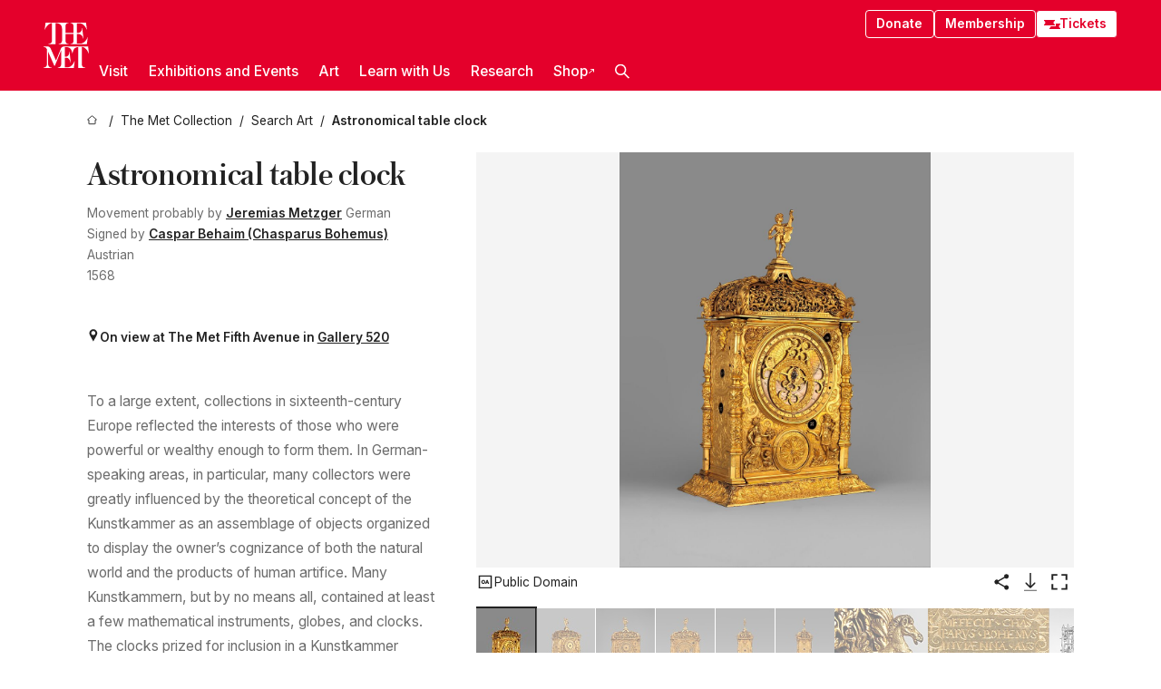

--- FILE ---
content_type: text/html; charset=utf-8
request_url: https://www.metmuseum.org/art/collection/search/209211?searchField=All&amp%3BsortBy=relevance&amp%3Bwhen=A.D.%201400-1600&amp%3Bft=clock&amp%3Boffset=0&amp%3Brpp=40&amp%3Bpos=3
body_size: 40994
content:
<!DOCTYPE html><html lang="en" class="
				__variable_e798ec
				__variable_bfed6e
				__variable_968aec
				__variable_b1e441
				__variable_20add0
				__variable_2ad7ef" data-sentry-component="LocaleLayout" data-sentry-source-file="layout.tsx"><head><meta charSet="utf-8"/><meta name="viewport" content="width=device-width, initial-scale=1"/><link rel="preload" href="/_next/static/media/78dbaeca31577a23-s.p.woff2" as="font" crossorigin="" type="font/woff2"/><link rel="preload" href="/_next/static/media/84a4b0cac32cffbe-s.p.woff2" as="font" crossorigin="" type="font/woff2"/><link rel="preload" href="/_next/static/media/c4b700dcb2187787-s.p.woff2" as="font" crossorigin="" type="font/woff2"/><link rel="preload" href="/_next/static/media/e4af272ccee01ff0-s.p.woff2" as="font" crossorigin="" type="font/woff2"/><link rel="preload" as="image" href="https://collectionapi.metmuseum.org/api/collection/v1/iiif/209211/1467019/main-image" fetchPriority="high"/><link rel="stylesheet" href="/_next/static/css/0b9f38a70bdddf23.css" data-precedence="next"/><link rel="stylesheet" href="/_next/static/css/7fd550e1e6b57b10.css" data-precedence="next"/><link rel="stylesheet" href="/_next/static/css/36d7a2405d6a2a7a.css" data-precedence="next"/><link rel="stylesheet" href="/_next/static/css/48ccd572681770ef.css" data-precedence="next"/><link rel="stylesheet" href="/_next/static/css/80df629867018713.css" data-precedence="next"/><link rel="stylesheet" href="/_next/static/css/5ef4417e8033aecb.css" data-precedence="next"/><link rel="stylesheet" href="/_next/static/css/0240e32bec4e4ae7.css" data-precedence="next"/><link rel="stylesheet" href="/_next/static/css/9c7fa0b0c3e24e16.css" data-precedence="next"/><link rel="stylesheet" href="/_next/static/css/edec8de73eaa5209.css" data-precedence="next"/><link rel="stylesheet" href="/_next/static/css/48221cf303c9b543.css" data-precedence="next"/><link rel="stylesheet" href="/_next/static/css/1b7ac11f576f87f1.css" data-precedence="next"/><link rel="preload" as="script" fetchPriority="low" href="/_next/static/chunks/webpack-f8229742d35d3b99.js"/><script src="/_next/static/chunks/6d2139e5-27a7edfc5103ca2c.js" async=""></script><script src="/_next/static/chunks/2553-3ff6605431d621e0.js" async=""></script><script src="/_next/static/chunks/main-app-0e80ba85fe66b936.js" async=""></script><script src="/_next/static/chunks/1586-ce54fbf19dad9b61.js" async=""></script><script src="/_next/static/chunks/7729-d639eb2433639229.js" async=""></script><script src="/_next/static/chunks/9117-7455b33de284383a.js" async=""></script><script src="/_next/static/chunks/8956-258f1c9f5f9bb7e3.js" async=""></script><script src="/_next/static/chunks/app/%5Blocale%5D/(navigation)/layout-2547fde1d24d14f4.js" async=""></script><script src="/_next/static/chunks/app/%5Blocale%5D/(navigation)/error-9a5ae8823a36edda.js" async=""></script><script src="/_next/static/chunks/4026-7a1aee7f3bcbf2a7.js" async=""></script><script src="/_next/static/chunks/6939-cbd93114eb05b5f4.js" async=""></script><script src="/_next/static/chunks/2685-68839de0a2c05514.js" async=""></script><script src="/_next/static/chunks/2509-38a267fce76cd9ba.js" async=""></script><script src="/_next/static/chunks/7673-7aa6c35120e7a587.js" async=""></script><script src="/_next/static/chunks/1521-26f98ac04665d6cf.js" async=""></script><script src="/_next/static/chunks/6059-cbe27f396c564513.js" async=""></script><script src="/_next/static/chunks/5712-53248f8a85248a06.js" async=""></script><script src="/_next/static/chunks/5778-93041cdbe3a6fe32.js" async=""></script><script src="/_next/static/chunks/7442-8099dd1f9b539824.js" async=""></script><script src="/_next/static/chunks/638-60073871b5970552.js" async=""></script><script src="/_next/static/chunks/3275-5c2077a17b54c212.js" async=""></script><script src="/_next/static/chunks/2181-0ad9ee4129f927ea.js" async=""></script><script src="/_next/static/chunks/2835-058af1aa3db8ffb5.js" async=""></script><script src="/_next/static/chunks/7536-c5b84a7b456cb756.js" async=""></script><script src="/_next/static/chunks/app/%5Blocale%5D/(navigation)/art/collection/search/%5BobjectID%5D/page-50a6fe92768eba98.js" async=""></script><script src="/_next/static/chunks/app/global-error-c316a63ec9b0cc40.js" async=""></script><script src="/_next/static/chunks/app/%5Blocale%5D/layout-941d414469e6a35d.js" async=""></script><script src="/_next/static/chunks/app/%5Blocale%5D/error-61406af6c60e9c91.js" async=""></script><meta name="next-size-adjust" content=""/><title>Movement probably by Jeremias Metzger - Astronomical table clock - German, Augsburg - The Metropolitan Museum of Art</title><meta name="description" content="Signature: Engraved on left side of case: MEFECIT · CHAS / PARVS · BOHEMVS / INVIÆNNA · AVS / TRIA ANNO / 1568Marking: Each struck twice on movement:[1] crescent moon and the initial B inside a trefoil motif"/><link rel="manifest" href="/manifest.webmanifest"/><meta property="og:title" content="Movement probably by Jeremias Metzger - Astronomical table clock - German, Augsburg - The Metropolitan Museum of Art"/><meta property="og:description" content="Signature: Engraved on left side of case: MEFECIT · CHAS / PARVS · BOHEMVS / INVIÆNNA · AVS / TRIA ANNO / 1568Marking: Each struck twice on movement:[1] crescent moon and the initial B inside a trefoil motif"/><meta property="og:image" content="https://collectionapi.metmuseum.org/api/collection/v1/iiif/209211/1467019/main-image"/><meta name="twitter:card" content="summary_large_image"/><meta name="twitter:title" content="Movement probably by Jeremias Metzger - Astronomical table clock - German, Augsburg - The Metropolitan Museum of Art"/><meta name="twitter:description" content="Signature: Engraved on left side of case: MEFECIT · CHAS / PARVS · BOHEMVS / INVIÆNNA · AVS / TRIA ANNO / 1568Marking: Each struck twice on movement:[1] crescent moon and the initial B inside a trefoil motif"/><meta name="twitter:image" content="https://collectionapi.metmuseum.org/api/collection/v1/iiif/209211/1467019/main-image"/><link rel="icon" href="/icon?444dbfbfa010ce64" type="image/png" sizes="256x256"/><link rel="apple-touch-icon" href="/apple-icon?caf747e317587ad6" type="image/png"/><script src="/_next/static/chunks/polyfills-42372ed130431b0a.js" noModule=""></script></head><body><div hidden=""><!--$--><!--/$--></div><button class="skip-to-main-content_skipToMainContent__tnLhe button secondary" id="skip-to-main-content-button" data-sentry-component="SkipToMainContent" data-sentry-source-file="index.jsx">Skip to main content</button><header class="global-navigation_header__IRRw8" data-lock-page="false"><div class="global-navigation_headerWrapper__HdeNn"><a title="Homepage" class="global-navigation_logoLink__XBBeM" data-sentry-element="Link" data-sentry-source-file="index.tsx" href="/"><svg xmlns="http://www.w3.org/2000/svg" width="1em" height="1em" viewBox="0 0 40 40" data-sentry-element="MetLogo" data-sentry-source-file="index.tsx"><path fill="currentColor" d="M39.74 27.009a11.6 11.6 0 0 0-.88-1.861 10 10 0 0 0-1.33-1.824 7.6 7.6 0 0 0-1.72-1.387 4 4 0 0 0-2.04-.55v15.4A3 3 0 0 0 34 38a2.65 2.65 0 0 0 .64.883 2.8 2.8 0 0 0 .95.55 3.5 3.5 0 0 0 1.17.19V40h-6.13V21.577a4.9 4.9 0 0 0-2.08.4 4.2 4.2 0 0 0-1.47 1.111 5.3 5.3 0 0 0-.94 1.709 11.5 11.5 0 0 0-.54 2.213h-.26a11.5 11.5 0 0 0-.54-2.194 5.5 5.5 0 0 0-.97-1.718 4.3 4.3 0 0 0-1.54-1.121 5.6 5.6 0 0 0-2.21-.4h-1.36V30h1.24a4 4 0 0 0 .57-.133 2.83 2.83 0 0 0 1.22-.788 3.2 3.2 0 0 0 .68-1.339 7.6 7.6 0 0 0 .21-1.909h.29L24 34.947h-.29a5.83 5.83 0 0 0-1.62-3.228A3.8 3.8 0 0 0 20.84 31h-2.12v8.43h2.19a5.15 5.15 0 0 0 2.17-.456 6.5 6.5 0 0 0 1.79-1.216 8 8 0 0 0 1.39-1.737 10.2 10.2 0 0 0 .96-2.023h.26l-.77 6H12.57v-.38a3.5 3.5 0 0 0 1.17-.19 2.8 2.8 0 0 0 .95-.55 2.5 2.5 0 0 0 .63-.893 2.1 2.1 0 0 0 .18-.987V24.5L10 38h-.5L4 25.593V36.5a4.7 4.7 0 0 0 .37 1.487 2.6 2.6 0 0 0 .64.893 2.7 2.7 0 0 0 .95.55 3.5 3.5 0 0 0 1.16.19V40H0v-.38a3.6 3.6 0 0 0 1.17-.19 2.7 2.7 0 0 0 .94-.55 2.5 2.5 0 0 0 .64-.893 3.05 3.05 0 0 0 .23-1.2V23.362A3.1 3.1 0 0 0 0 21.387v-.379h3.07a4.6 4.6 0 0 1 1.94.37 2.69 2.69 0 0 1 1.28 1.472L11 33.5l4.5-11a2.05 2.05 0 0 1 1.17-1.113 4 4 0 0 1 1.7-.379h20.94l.69 6h-.26Zm-15.93-8.017v-.38a2.17 2.17 0 0 0 2.49-2.525V10h-6.82v6.087a2.17 2.17 0 0 0 2.49 2.525v.38h-8.63v-.38a3.5 3.5 0 0 0 1.17-.189 2.8 2.8 0 0 0 .95-.551 2.6 2.6 0 0 0 .64-.892 3.05 3.05 0 0 0 .23-1.2V5.7a6.8 6.8 0 0 0-.41-2.5 4.04 4.04 0 0 0-1.15-1.644 4.6 4.6 0 0 0-1.8-.9 9.2 9.2 0 0 0-2.34-.275v18.612H4.49v-.38a3.5 3.5 0 0 0 1.17-.189 2.8 2.8 0 0 0 .95-.551 2.6 2.6 0 0 0 .64-.883 3 3 0 0 0 .23-1.206V.384a3.94 3.94 0 0 0-1.98.56 8.3 8.3 0 0 0-1.82 1.4 12 12 0 0 0-1.47 1.814 8.7 8.7 0 0 0-.94 1.851h-.26l.77-6h20.19v.38a2.217 2.217 0 0 0-2.49 2.526V9h6.82V2.906A2.22 2.22 0 0 0 23.81.38V0h13.67l.77 6h-.26a10.3 10.3 0 0 0-.96-2.022 8 8 0 0 0-1.39-1.738 6.4 6.4 0 0 0-1.8-1.215 5.15 5.15 0 0 0-2.17-.456h-2.21V9h1.32a3.84 3.84 0 0 0 1.98-.861 4.34 4.34 0 0 0 1.03-3.315h.29l1.18 9.117h-.29a5.9 5.9 0 0 0-.72-1.89A4.64 4.64 0 0 0 31.64 10h-2.18v8.423h2.95a5.15 5.15 0 0 0 2.17-.456 6.7 6.7 0 0 0 1.8-1.216 8.3 8.3 0 0 0 1.39-1.737 11.5 11.5 0 0 0 .96-2.023h.26l-.78 6h-14.4Z"></path></svg></a><div class="global-navigation_smallControls__VohT6"><a class="global-navigation_navButton__BU8Aa global-navigation_ticketLink__9VeAY" data-sentry-element="Link" data-sentry-component="TicketLink" data-sentry-source-file="index.tsx" href="https://engage.metmuseum.org/admission/?promocode=59559"><div class="global-navigation_tickets__H0byM"><svg xmlns="http://www.w3.org/2000/svg" width="1em" height="1em" fill="none" viewBox="0 0 14 8" class="global-navigation_ticket__qAYYN global-navigation_ticket1__P_Vov" data-sentry-element="TicketIcon" data-sentry-source-file="index.tsx"><mask id="ticket2_svg__a" width="15" height="9" x="-0.5" y="-0.5" fill="#000" maskUnits="userSpaceOnUse"><path fill="#fff" d="M-.5-.5h15v9h-15z"></path><path d="M13.5 2.5a1.5 1.5 0 0 0 0 3v2H.5v-2a1.5 1.5 0 1 0 0-3v-2h13z"></path></mask><path fill="currentColor" d="M13.5 2.5a1.5 1.5 0 0 0 0 3v2H.5v-2a1.5 1.5 0 1 0 0-3v-2h13z"></path><path fill="#fff" d="M13.5 2.5V3h.5v-.5zm0 3h.5V5h-.5zm0 2V8h.5v-.5zm-13 0H0V8h.5zm0-2V5H0v.5zm0-3H0V3h.5zm0-2V0H0v.5zm13 0h.5V0h-.5zm0 2V2a2 2 0 0 0-2 2h1a1 1 0 0 1 1-1zM12 4h-.5a2 2 0 0 0 2 2V5a1 1 0 0 1-1-1zm1.5 1.5H13v2h1v-2zm0 2V7H.5v1h13zm-13 0H1v-2H0v2zm0-2V6a2 2 0 0 0 2-2h-1a1 1 0 0 1-1 1zM2 4h.5a2 2 0 0 0-2-2v1a1 1 0 0 1 1 1zM.5 2.5H1v-2H0v2zm0-2V1h13V0H.5zm13 0H13v2h1v-2z" mask="url(#ticket2_svg__a)"></path></svg><svg xmlns="http://www.w3.org/2000/svg" width="1em" height="1em" fill="none" viewBox="0 0 14 8" class="global-navigation_ticket__qAYYN global-navigation_ticket2__IS2iJ" data-sentry-element="TicketIcon" data-sentry-source-file="index.tsx"><mask id="ticket2_svg__a" width="15" height="9" x="-0.5" y="-0.5" fill="#000" maskUnits="userSpaceOnUse"><path fill="#fff" d="M-.5-.5h15v9h-15z"></path><path d="M13.5 2.5a1.5 1.5 0 0 0 0 3v2H.5v-2a1.5 1.5 0 1 0 0-3v-2h13z"></path></mask><path fill="currentColor" d="M13.5 2.5a1.5 1.5 0 0 0 0 3v2H.5v-2a1.5 1.5 0 1 0 0-3v-2h13z"></path><path fill="#fff" d="M13.5 2.5V3h.5v-.5zm0 3h.5V5h-.5zm0 2V8h.5v-.5zm-13 0H0V8h.5zm0-2V5H0v.5zm0-3H0V3h.5zm0-2V0H0v.5zm13 0h.5V0h-.5zm0 2V2a2 2 0 0 0-2 2h1a1 1 0 0 1 1-1zM12 4h-.5a2 2 0 0 0 2 2V5a1 1 0 0 1-1-1zm1.5 1.5H13v2h1v-2zm0 2V7H.5v1h13zm-13 0H1v-2H0v2zm0-2V6a2 2 0 0 0 2-2h-1a1 1 0 0 1-1 1zM2 4h.5a2 2 0 0 0-2-2v1a1 1 0 0 1 1 1zM.5 2.5H1v-2H0v2zm0-2V1h13V0H.5zm13 0H13v2h1v-2z" mask="url(#ticket2_svg__a)"></path></svg></div>Tickets</a><button title="Search Button" role="button"><svg xmlns="http://www.w3.org/2000/svg" width="1em" height="1em" viewBox="0 0 16 16" class="global-navigation_icon__c_VgD" style="transform:rotate(270deg)" data-sentry-element="SearchIcon" data-sentry-source-file="index.tsx"><path fill="currentColor" d="M9.8 12.393a6.14 6.14 0 0 1-3.78-1.319L1.09 16 0 14.905l4.93-4.928a6.1 6.1 0 0 1-1.32-3.781 6.2 6.2 0 1 1 6.19 6.197m0-10.844a4.648 4.648 0 1 0 4.65 4.648A4.646 4.646 0 0 0 9.8 1.549"></path></svg></button><button role="button" title="Toggle Menu"><svg xmlns="http://www.w3.org/2000/svg" width="1em" height="1em" viewBox="0 0 20 20" class="global-navigation_icon__c_VgD global-navigation_navIcon__ddrLp"><path fill="currentColor" d="M0 20v-2h20v2zM0 9h20v2H0zm0-9h20v2H0z"></path></svg></button></div></div><div class="global-navigation_links__vbg_A "><div class="global-navigation_topLinks__E7EOx"><a class="global-navigation_navButton__BU8Aa" data-sentry-element="Link" data-sentry-source-file="index.tsx" href="https://engage.metmuseum.org/donate?promocode=60313">Donate</a><a class="global-navigation_navButton__BU8Aa" data-sentry-element="Link" data-sentry-component="MembershipLink" data-sentry-source-file="index.tsx" href="https://engage.metmuseum.org/members/membership/?promocode=60317">Membership</a><a class="global-navigation_navButton__BU8Aa global-navigation_ticketLink__9VeAY" data-sentry-element="Link" data-sentry-component="TicketLink" data-sentry-source-file="index.tsx" href="https://engage.metmuseum.org/admission/?promocode=59559"><div class="global-navigation_tickets__H0byM"><svg xmlns="http://www.w3.org/2000/svg" width="1em" height="1em" fill="none" viewBox="0 0 14 8" class="global-navigation_ticket__qAYYN global-navigation_ticket1__P_Vov" data-sentry-element="TicketIcon" data-sentry-source-file="index.tsx"><mask id="ticket2_svg__a" width="15" height="9" x="-0.5" y="-0.5" fill="#000" maskUnits="userSpaceOnUse"><path fill="#fff" d="M-.5-.5h15v9h-15z"></path><path d="M13.5 2.5a1.5 1.5 0 0 0 0 3v2H.5v-2a1.5 1.5 0 1 0 0-3v-2h13z"></path></mask><path fill="currentColor" d="M13.5 2.5a1.5 1.5 0 0 0 0 3v2H.5v-2a1.5 1.5 0 1 0 0-3v-2h13z"></path><path fill="#fff" d="M13.5 2.5V3h.5v-.5zm0 3h.5V5h-.5zm0 2V8h.5v-.5zm-13 0H0V8h.5zm0-2V5H0v.5zm0-3H0V3h.5zm0-2V0H0v.5zm13 0h.5V0h-.5zm0 2V2a2 2 0 0 0-2 2h1a1 1 0 0 1 1-1zM12 4h-.5a2 2 0 0 0 2 2V5a1 1 0 0 1-1-1zm1.5 1.5H13v2h1v-2zm0 2V7H.5v1h13zm-13 0H1v-2H0v2zm0-2V6a2 2 0 0 0 2-2h-1a1 1 0 0 1-1 1zM2 4h.5a2 2 0 0 0-2-2v1a1 1 0 0 1 1 1zM.5 2.5H1v-2H0v2zm0-2V1h13V0H.5zm13 0H13v2h1v-2z" mask="url(#ticket2_svg__a)"></path></svg><svg xmlns="http://www.w3.org/2000/svg" width="1em" height="1em" fill="none" viewBox="0 0 14 8" class="global-navigation_ticket__qAYYN global-navigation_ticket2__IS2iJ" data-sentry-element="TicketIcon" data-sentry-source-file="index.tsx"><mask id="ticket2_svg__a" width="15" height="9" x="-0.5" y="-0.5" fill="#000" maskUnits="userSpaceOnUse"><path fill="#fff" d="M-.5-.5h15v9h-15z"></path><path d="M13.5 2.5a1.5 1.5 0 0 0 0 3v2H.5v-2a1.5 1.5 0 1 0 0-3v-2h13z"></path></mask><path fill="currentColor" d="M13.5 2.5a1.5 1.5 0 0 0 0 3v2H.5v-2a1.5 1.5 0 1 0 0-3v-2h13z"></path><path fill="#fff" d="M13.5 2.5V3h.5v-.5zm0 3h.5V5h-.5zm0 2V8h.5v-.5zm-13 0H0V8h.5zm0-2V5H0v.5zm0-3H0V3h.5zm0-2V0H0v.5zm13 0h.5V0h-.5zm0 2V2a2 2 0 0 0-2 2h1a1 1 0 0 1 1-1zM12 4h-.5a2 2 0 0 0 2 2V5a1 1 0 0 1-1-1zm1.5 1.5H13v2h1v-2zm0 2V7H.5v1h13zm-13 0H1v-2H0v2zm0-2V6a2 2 0 0 0 2-2h-1a1 1 0 0 1-1 1zM2 4h.5a2 2 0 0 0-2-2v1a1 1 0 0 1 1 1zM.5 2.5H1v-2H0v2zm0-2V1h13V0H.5zm13 0H13v2h1v-2z" mask="url(#ticket2_svg__a)"></path></svg></div>Tickets</a></div><nav class="global-navigation_navLinks__fTjsN"><ul class="global-navigation_topLevelLinks__dM0fN"><li class="nav-item_navItem__tZNvf " data-nav-item="true" data-open="false"><button class="nav-item_innerText__pWlnO" data-nav-id="Visit">Visit<span class="nav-item_icon__evAIq"><svg xmlns="http://www.w3.org/2000/svg" width="1em" height="1em" fill="none" viewBox="0 0 48 48"><path fill="currentColor" d="m39.23 13.132 2.913 2.802-18.011 18.923-18-18.92 2.866-2.77 15.134 16.162z"></path></svg></span></button></li><li class="nav-item_navItem__tZNvf " data-nav-item="true" data-open="false"><button class="nav-item_innerText__pWlnO" data-nav-id="Exhibitions and Events">Exhibitions and Events<span class="nav-item_icon__evAIq"><svg xmlns="http://www.w3.org/2000/svg" width="1em" height="1em" fill="none" viewBox="0 0 48 48"><path fill="currentColor" d="m39.23 13.132 2.913 2.802-18.011 18.923-18-18.92 2.866-2.77 15.134 16.162z"></path></svg></span></button></li><li class="nav-item_navItem__tZNvf " data-nav-item="true" data-open="false"><button class="nav-item_innerText__pWlnO" data-nav-id="Art">Art<span class="nav-item_icon__evAIq"><svg xmlns="http://www.w3.org/2000/svg" width="1em" height="1em" fill="none" viewBox="0 0 48 48"><path fill="currentColor" d="m39.23 13.132 2.913 2.802-18.011 18.923-18-18.92 2.866-2.77 15.134 16.162z"></path></svg></span></button></li><li class="nav-item_navItem__tZNvf " data-nav-item="true" data-open="false"><button class="nav-item_innerText__pWlnO" data-nav-id="Learn with Us">Learn with Us<span class="nav-item_icon__evAIq"><svg xmlns="http://www.w3.org/2000/svg" width="1em" height="1em" fill="none" viewBox="0 0 48 48"><path fill="currentColor" d="m39.23 13.132 2.913 2.802-18.011 18.923-18-18.92 2.866-2.77 15.134 16.162z"></path></svg></span></button></li><li class="nav-item_navItem__tZNvf " data-nav-item="true" data-open="false"><button class="nav-item_innerText__pWlnO" data-nav-id="Research">Research<span class="nav-item_icon__evAIq"><svg xmlns="http://www.w3.org/2000/svg" width="1em" height="1em" fill="none" viewBox="0 0 48 48"><path fill="currentColor" d="m39.23 13.132 2.913 2.802-18.011 18.923-18-18.92 2.866-2.77 15.134 16.162z"></path></svg></span></button></li><li class="nav-item_navItem__tZNvf undefined"><a target="_blank" rel="noopener noreferrer" class="nav-item_innerText__pWlnO" data-nav-id="Shop" href="https://store.metmuseum.org/?utm_source=mainmuseum&amp;utm_medium=metmuseum.org&amp;utm_campaign=topnav-static">Shop<svg xmlns="http://www.w3.org/2000/svg" width="1em" height="1em" fill="none" viewBox="0 0 48 48" class="nav-item_externalIcon__JI1JB"><path fill="currentColor" fill-rule="evenodd" d="M41.993 9.717v20.96h-5.287V15.661L9.744 41.5 6 37.912l26.962-25.838H17.293V7h24.7c.01 0 .007.958.003 1.761l-.002.603a2.4 2.4 0 0 1 0 .353" clip-rule="evenodd"></path></svg></a></li><li class="global-navigation_searchItem__hFDIS" data-sentry-component="SearchItem" data-sentry-source-file="index.tsx"><button class="global-navigation_searchButton__nC3QK" role="button" title="Open the search box"><svg xmlns="http://www.w3.org/2000/svg" width="1em" height="1em" viewBox="0 0 16 16" class="icon" style="transform:rotate(270deg)" data-sentry-element="SearchIcon" data-sentry-source-file="index.tsx"><path fill="currentColor" d="M9.8 12.393a6.14 6.14 0 0 1-3.78-1.319L1.09 16 0 14.905l4.93-4.928a6.1 6.1 0 0 1-1.32-3.781 6.2 6.2 0 1 1 6.19 6.197m0-10.844a4.648 4.648 0 1 0 4.65 4.648A4.646 4.646 0 0 0 9.8 1.549"></path></svg></button></li></ul><div class="global-navigation_mobileOnly__QK25I"><a class="global-navigation_navButton__BU8Aa global-navigation_ticketLink__9VeAY" data-sentry-element="Link" data-sentry-component="TicketLink" data-sentry-source-file="index.tsx" href="https://engage.metmuseum.org/admission/?promocode=59559"><div class="global-navigation_tickets__H0byM"><svg xmlns="http://www.w3.org/2000/svg" width="1em" height="1em" fill="none" viewBox="0 0 14 8" class="global-navigation_ticket__qAYYN global-navigation_ticket1__P_Vov" data-sentry-element="TicketIcon" data-sentry-source-file="index.tsx"><mask id="ticket2_svg__a" width="15" height="9" x="-0.5" y="-0.5" fill="#000" maskUnits="userSpaceOnUse"><path fill="#fff" d="M-.5-.5h15v9h-15z"></path><path d="M13.5 2.5a1.5 1.5 0 0 0 0 3v2H.5v-2a1.5 1.5 0 1 0 0-3v-2h13z"></path></mask><path fill="currentColor" d="M13.5 2.5a1.5 1.5 0 0 0 0 3v2H.5v-2a1.5 1.5 0 1 0 0-3v-2h13z"></path><path fill="#fff" d="M13.5 2.5V3h.5v-.5zm0 3h.5V5h-.5zm0 2V8h.5v-.5zm-13 0H0V8h.5zm0-2V5H0v.5zm0-3H0V3h.5zm0-2V0H0v.5zm13 0h.5V0h-.5zm0 2V2a2 2 0 0 0-2 2h1a1 1 0 0 1 1-1zM12 4h-.5a2 2 0 0 0 2 2V5a1 1 0 0 1-1-1zm1.5 1.5H13v2h1v-2zm0 2V7H.5v1h13zm-13 0H1v-2H0v2zm0-2V6a2 2 0 0 0 2-2h-1a1 1 0 0 1-1 1zM2 4h.5a2 2 0 0 0-2-2v1a1 1 0 0 1 1 1zM.5 2.5H1v-2H0v2zm0-2V1h13V0H.5zm13 0H13v2h1v-2z" mask="url(#ticket2_svg__a)"></path></svg><svg xmlns="http://www.w3.org/2000/svg" width="1em" height="1em" fill="none" viewBox="0 0 14 8" class="global-navigation_ticket__qAYYN global-navigation_ticket2__IS2iJ" data-sentry-element="TicketIcon" data-sentry-source-file="index.tsx"><mask id="ticket2_svg__a" width="15" height="9" x="-0.5" y="-0.5" fill="#000" maskUnits="userSpaceOnUse"><path fill="#fff" d="M-.5-.5h15v9h-15z"></path><path d="M13.5 2.5a1.5 1.5 0 0 0 0 3v2H.5v-2a1.5 1.5 0 1 0 0-3v-2h13z"></path></mask><path fill="currentColor" d="M13.5 2.5a1.5 1.5 0 0 0 0 3v2H.5v-2a1.5 1.5 0 1 0 0-3v-2h13z"></path><path fill="#fff" d="M13.5 2.5V3h.5v-.5zm0 3h.5V5h-.5zm0 2V8h.5v-.5zm-13 0H0V8h.5zm0-2V5H0v.5zm0-3H0V3h.5zm0-2V0H0v.5zm13 0h.5V0h-.5zm0 2V2a2 2 0 0 0-2 2h1a1 1 0 0 1 1-1zM12 4h-.5a2 2 0 0 0 2 2V5a1 1 0 0 1-1-1zm1.5 1.5H13v2h1v-2zm0 2V7H.5v1h13zm-13 0H1v-2H0v2zm0-2V6a2 2 0 0 0 2-2h-1a1 1 0 0 1-1 1zM2 4h.5a2 2 0 0 0-2-2v1a1 1 0 0 1 1 1zM.5 2.5H1v-2H0v2zm0-2V1h13V0H.5zm13 0H13v2h1v-2z" mask="url(#ticket2_svg__a)"></path></svg></div>Tickets</a><a class="global-navigation_navButton__BU8Aa" data-sentry-element="Link" data-sentry-component="MembershipLink" data-sentry-source-file="index.tsx" href="https://engage.metmuseum.org/members/membership/?promocode=60317">Membership</a></div></nav></div></header><main data-sentry-component="CollectionObjectDetailPage" data-sentry-source-file="page.tsx"><script type="application/json" id="analytics">{"objectID":209211,"hasImages":true,"hasOASCImage":true,"hasAudio":false,"hasEssays":false,"hasArticles":true,"hasPublications":true}</script><div style="display:flex;flex-direction:row;flex-wrap:nowrap;gap:var(--spacing-xxs);justify-content:space-between;align-items:center" data-sentry-element="Element" data-sentry-source-file="index.jsx" data-sentry-component="FlexContainer"><nav class="breadcrumbs_breadcrumbs__p9HFN" aria-label="breadcrumbs" data-sentry-component="Breadcrumbs" data-sentry-source-file="index.tsx"><span class="breadcrumbs_linkWrapper__xepu_"><a aria-label="home" class="breadcrumbs_link__AxWe_" data-sentry-element="Link" data-sentry-source-file="index.tsx" href="/"><svg xmlns="http://www.w3.org/2000/svg" width="1em" height="1em" fill="none" viewBox="0 0 12 12" class="breadcrumbs_svg__HHQCV" data-sentry-element="HomeIcon" data-sentry-source-file="index.tsx"><path stroke="currentColor" d="M6.154.89a.235.235 0 0 0-.307 0L.754 5.25c-.173.147-.071.435.153.435h1.256v4.68c0 .136.107.246.24.246h7.194c.133 0 .24-.11.24-.246v-4.68h1.256c.224 0 .326-.288.154-.435z"></path></svg></a></span><span class="breadcrumbs_linkWrapper__xepu_"><a title="The Met Collection" aria-label="The Met Collection" class="breadcrumbs_link__AxWe_" href="/art/collection"><span data-sentry-element="Markdown" data-sentry-component="MarkdownParser" data-sentry-source-file="index.jsx">The Met Collection</span></a></span><span class="breadcrumbs_linkWrapper__xepu_"><a title="Search Art" aria-label="Search Art" class="breadcrumbs_link__AxWe_" href="/art/collection/search"><span data-sentry-element="Markdown" data-sentry-component="MarkdownParser" data-sentry-source-file="index.jsx">Search Art</span></a></span><span class="breadcrumbs_lastItem__awDMN"><span class="breadcrumbs_truncatedSegment__Z3us6" title="Astronomical table clock"><span data-sentry-element="Markdown" data-sentry-component="MarkdownParser" data-sentry-source-file="index.jsx">Astronomical table clock</span></span></span></nav></div><section><section class="object-page-top_wrapper__tqyHQ" data-sentry-component="ObjectPageTop" data-sentry-source-file="index.tsx"><main class="object-page-top_main__VSO7i"><section class="object-overview_objectOverview__O4zWQ" data-sentry-component="ObjectOverview" data-sentry-source-file="index.tsx"><h1 class="undefined object-overview_title__f2ysJ"><div data-sentry-element="SafeHtml" data-sentry-source-file="index.tsx">Astronomical table clock</div></h1><div class="object-overview_metaWrapper__3yPhf"><div data-sentry-component="ArtistLink" data-sentry-source-file="index.tsx">Movement probably by <a data-sentry-element="Link" data-sentry-source-file="index.tsx" href="/art/collection/search?q=Jeremias+Metzger&amp;searchField=ArtistCulture">Jeremias Metzger</a> German</div><div data-sentry-component="ArtistLink" data-sentry-source-file="index.tsx">Signed by <a data-sentry-element="Link" data-sentry-source-file="index.tsx" href="/art/collection/search?q=Caspar+Behaim+%28Chasparus+Bohemus%29&amp;searchField=ArtistCulture">Caspar Behaim (Chasparus Bohemus)</a> Austrian</div><div>1568</div><div class="object-overview_onViewWrapper__uMujk"><svg xmlns="http://www.w3.org/2000/svg" width="1em" height="1em" fill="none" viewBox="0 0 16 25" data-sentry-element="LocationIcon" data-sentry-source-file="index.tsx"><path fill="currentColor" fill-rule="evenodd" d="M7.765 11.822c-2.254 0-4.08-1.81-4.08-4.042s1.826-4.042 4.08-4.042 4.08 1.81 4.08 4.042c0 2.233-1.827 4.042-4.08 4.042M7.55.242C2.5.242-2.285 6.078 1.18 12.4c5.562 10.154 6.574 11.842 6.574 11.842s4.712-8.106 6.658-11.858C17.732 5.99 13.124.242 7.55.242" clip-rule="evenodd"></path></svg><span>On view at The Met Fifth Avenue in<!-- --> <a class="object-overview_onViewLink__hnR41" data-sentry-element="Link" data-sentry-source-file="index.tsx" href="https://maps.metmuseum.org/poi?_gl=1%2Aiz5fcr%2A_ga%2AMjk2MzAzMzczLjE3MDE4NzY3NzM.%2A_ga_Y0W8DGNBTB%2AMTcwMzA4NjEwNy4zOS4xLjE3MDMwODgzODkuMC4wLjA.&amp;feature=1eb9dbdce4806e306bf5438b7ef25aa8&amp;floor=1&amp;screenmode=base&amp;search=403#19/40.7795668/-73.9640294/-61">Gallery 520</a></span></div></div><div class="holding-type-badges_badges__r5YiA  " data-sentry-component="HoldingTypeBadges" data-sentry-source-file="index.tsx"></div><div class="object-overview_label__mEVbw"><div data-sentry-component="ReadMoreWrapper" data-sentry-source-file="index.tsx"><div style="--max-wrapper-height:350px" class="
					read-more-wrapper_wrapper__qmIh8
					
					read-more-wrapper_hasOverFlow__JrJyo" data-testid="read-more-content"><div><div data-sentry-element="SafeHtml" data-sentry-source-file="index.tsx">To a large extent, collections in sixteenth-century Europe reflected the interests of those who were powerful or wealthy enough to form them. In German-speaking areas, in particular, many collectors were greatly influenced by the theoretical concept of the Kunstkammer as an assemblage of objects organized to display the owner’s cognizance of both the natural world and the products of human artifice. Many Kunstkammern, but by no means all, contained at least a few mathematical instruments, globes, and clocks. The clocks prized for inclusion in a Kunstkammer customarily displayed not only the time in several different systems for counting the hours, but also as much calendrical and astronomical information as the clockmaker could devise.[1] <br/><br/> <br/><br/>The Behaim clock, because of its astronomical and calendrical dials, would have been an ideal addition to any Kunstkammer. It belongs to a series of clocks made from a comparable construction known as Metzger-type clocks, because some of them are signed by the clockmaker Jeremias Metzger, or Metzker (ca. 1525–ca. 1597). Like other clocks in this series, the clock has a spring-driven movement, consisting of two rectangular plates that are held in place at the four corners by iron pillars, a structure that supports three trains of wheels. The train in the center drives the dial for time telling, or length of day, on one long side of the clock, as well as an astrolabe dial on the other long side. The principle arbor of this train is perpendicular to the dials on the exterior of the long sides of the clock and projects through the dials to carry the hands (now missing). The central train is flanked by two trains set at right angles. These trains primarily operate the hammers that strike two bells on stands that are attached to a plate at the top of the clock, one for hours and one for quarters. With a few exceptions, this construction is the essence of a Metzger-type clock. Although the product of more than one clockmaker, this group of clocks was first identified by historian Erwin Neumann, who chose as his prototype a clock in the collection of the Kunsthistorisches Museum, Vienna, signed: “Jeremias 1564 Metzker Vrmacher, Vrmacher in Augspur.” The movement also bears his punchmark, consisting of his monogram, “I M,” within a shield, as well as the pinecone, or pyr, the town mark of Augsburg, Germany.[2] <br/><br/> <br/><br/>Like the case of the clock in Vienna, the case of the Museum’s clock is rectangular, with applied colonettes at the corners, which are set upon a base ornamented with cast reliefs depicting triumphal processions and supporting an openwork dome with interlaced foliage inhabited by figures variously engaged in hunting bear and ducks. Partial figures of winged horses spring from the four corners where the dome joins the main body of the clock. The astrolabe dial was probably intended as the front of the clock, because the winding square for the mainspring of the time train projects through a hole in the case just below the astrolabe, therefore facilitating the insertion of the key. The revolving rete of the astrolabe on this clock shows the positions of fourteen stars, and it has two reversible tympans (or plates) for use in latitudes of 45, 48, 51, and 54 degrees. A subsidiary dial, which is driven by the astrolabe, revolves to show the days of the week with their planetary rulers. This dial is flanked by two female figures cast in relief: one figure is accompanied by a monkey that wields a pointer to mark the days, and the other figure is holding a nautilus shell. At the top of the same side are personifications of two of the Four Winds. <br/><br/> <br/><br/>The other long side has two large circular dials, including a chapter ring that shows the time (I–XII, twice), an inner ring that now shows the time in Arabic numerals (1–12, twice), and an outer ring that shows the quarter hours (I–IIII) and is also marked for minutes (the latter markings probably not original to the clock). In the center, there is a disk for setting the clock’s alarm, and between this disk and the three chapter rings is a large open space that once contained movable shutters, one for the number of daylight hours and one for the night hours (Nürnberg hours). At the lower right is a subsidiary dial (hand now missing) showing the months with their associated zodiacal signs that functioned as an adjustment for the shutters according to the time of the year. The other large dial (lower left) is equipped with three revolving circular plates, which are engraved with the days of the year and indicate holidays and Saints’ Days. A draped female figure holds a staff that points to the day. Beside her is an eagle and above her a subsidiary dial with the Dominical Letters (hand manipulated). A somewhat larger subsidiary dial (a later addition), at the top right, regulates the spring balance. Two other female figures in relief complete the side, one seated with a dog, and the other playing a viol. <br/><br/> <br/><br/>The short side to the left of the astrolabe registers the quarter-hour striking, and the short side to the right registers the hour striking. The dial below the latter allows for adjusting the mechanism to strike twelve or twenty-four times as desired. The twenty-four-hour striking (now inoperative) has a subsidiary count wheel (sometimes erroneously called Canonical striking), in addition to the usual count wheel that serves to make the twenty-four-hour striking more reliable.[3] <br/><br/> <br/><br/>Close comparison of the Museum’s clock with the clock in Vienna makes it evident, as clock historian Klaus Maurice has proposed, that in spite of the inscription on the case and the punchmarks on the movement, the Museum’s clock must have been made by the same clockmaker and probably the same casemaker as the Vienna clock.[4] Other clocks belonging to this group and signed by Metzger are now known to be in the collection of the Nicolae Simache Clock Museum, Ploiesti, Romania (dated 1562), [5] and the James A. de Rothschild Collection at Waddesdon Manor near Aylesbury, Buckinghamshire, England (dated 1563).[6] Still, other clocks with similarly constructed movements also exist. While there is no documentary evidence that the Museum’s clock was actually made by Jeremias Metzger, or in his workshop, the supposition can be supported by some of what is known about Metzger and about Behaim. Metzger, born in Augsburg about 1525, was a highly successful maker of small clocks and seemingly an influential member of the newly created Augsburg guild of clockmakers owing to the fact that he is recorded as an inspection master for the guild (Geschaumeister) in 1564. Nevertheless, he apparently ran afoul of the rules that governed the activities of journeymen in Augsburg, probably because the demand for his clocks outstripped the traditional supply of skilled labor.[7] Caspar Behaim (or Behaimb, or Beham, or Chasparus Bohemus; active 1568–84), whose latinized name appears conspicuously on the case of the Museum’s clock, is recorded as a clockmaker working in Vienna between 1573 and 1584 and paid for work on the Viennese city hall (Rathaus) clock in 1578.[8] The city hall clock would undoubtedly have been a large, wrought-iron framed turret clock requiring very different skills than those of a maker of small clocks who would have used different tools. It seems reasonable, therefore, to suppose that Behaim must have had an Austrian patron for whom he obtained the clock from a well-established maker of small clocks in Augsburg, the most important center of German clockmaking. The connection between the two clockmakers remains unknown. <br/><br/> <br/><br/>Clockmakers in Nürnberg, Augsburg’s chief competitor in the second half of the sixteenth century, seem to have owned some of the models for the cases of their clocks.[9] Ownership of models is less certain in Augsburg, but at least some clockmakers are known to have produced their own cases. Historian Eva Groiss cites records in the Stadtarchiv Augsburg that show five goldsmiths were permitted to specialize in making clock cases by 1567. Metzger was, in fact, one of the clockmakers for whom the goldsmith and embosser Hans Helmbrecht (active 16th century) is known to have worked.[10] But the Metropolitan Museum’s clock case is made of brass, in large part cast brass, and thus fell at least partly under the jurisdiction of the brass founders, who were even more restricted than the goldsmiths of Augsburg. Surviving evidence, nevertheless, indicates that these shops were capable of serial production of the cast-brass components of clockcases. [11] For that reason, the case of the Museum’s clock was probably the work of several skilled craftsmen, one of whom may, indeed, have been Metzger. <br/><br/> <br/><br/>The applied figures on the cases of the Metzger clocks in the Kunsthistorisches Museum and Waddesdon Manor, as well as the Behaim clock, are prime examples of serial casting from the same models. It has been suggested that the figures represent personifications of the Five Senses.[12] The source of the processions on the front and back of the base of the clock has long been known as a print by Hans Sebald Beham (1500–1550), dated 1549, which has had various titles but appears in a publication by a recognized authority on German prints and is titled The Triumphal Procession of the Noble Glorious Women.[13] Noted historian of decorative arts Geoffrey de Bellaigue identified the figures in the dome in three engravings by Virgil Solis (1514–1562) of Nürnberg,[14] the long sides from the right side of a bear hunt (Barenjagd)[15] and the short sides from the centers of two engraved duck hunts (Entenjagd).[16] <br/><br/> <br/><br/>The plates that form the sides of the case are particularly felicitous examples of a variety of ornament usually identified as moresque, which Italian artists adapted from Islamic sources and spread throughout Europe through the medium of prints. No exact model for the ornament of the plates of the Behaim and Metzger clocks has been found, but somewhat comparable designs appear in prints signed with the initial “f,” an anonymous Italian who probably worked in Venice, and whose ornament was republished about 1550 by the printmaker Hieronymus Cock (1518–1570) in Antwerp.[17] This variety of ornament found its way into the prints of the Dutch-born Balthazar Sylvius (Balthasar van den Bos/Bosch, 1518–1580), also working in Antwerp, whose designs of the 1550s and 1560s combined pure moresques with patterns of interlaced strapwork [18] in a style that is beautifully employed on the sides of the case of the Behaim clock. <br/><br/> <br/><br/>Unlike many late-Renaissance clocks, this one was not converted to a pendulum. Instead, the original circular balance was fitted with a balance spring, probably not long after the invention by the Dutch mathematician Christiaan Huygens (1629–1695) was published in 1675. At the same time the chapter ring for Italian hours (1–24, starting at sundown) of the time-telling dial was replaced by a chapter ring (reading 1–12, twice), and the outermost ring was marked for minutes, now practical given the greater accuracy of the newly invented spring balance. Two new plates for the calendar were added, one given the names of saints favored by the Dutch, and the other now displaying the Dutch word for Christmas (Kerstmis), suggesting that the conversion was made in the Netherlands. <br/><br/> <br/><br/>The clock is now missing most of its hands and the movable shutters adjusting the length of the days and nights. A new finial for the dome was supplied in Paris by Alfred André (1839–1919) at some time between 1886 and 1893.[19] In addition, an ebony base of uncertain age was supplied for the clock before it entered the collection of the Museum’s donor J. Pierpont Morgan. The clock had earlier belonged to Frédéric Spitzer in Paris (1893),[20] who may have added the André finial. Before Spitzer the clock belonged to Charles Stein, who sold it in Paris in 1886.[21] <br/><br/> <br/><br/>At some point in the nineteenth century at least one copy of the case of the Museum’s clock was made probably as an electrotype.[22] The copy is not to be confused with the much larger edition of electrotype made by the Viennese firm of C. Haas and Company in 1864 or 1865 from the Metzger clockcase in the Kunsthistorisches Museum,[23] examples of which can still be found throughout the world. <br/><br/> <br/><br/>Notes (For key to shortened references see bibliography in Vincent and Leopold, European Clocks and Watches in the Metropolitan Museum of Art. NY: The Metropolitan Museum of Art, 2015) <br/><br/>[1] Leopold 1995. See also Daston and Park 1998. <br/><br/>[2] Kunsthistorisches Museum, Vienna (inv. no. 852). See Neumann 1961, pp. 91–101, 110–11. <br/><br/>[3] See Leopold 1971, pp. 52–53, for an explanation of this mechanism. <br/><br/>[4] Maurice 1976, vol. 1, p. 105, and vol. 2, pp. 29–30, nos. 158, 159, and figs. 158a–d, 159a–e. <br/><br/>[5] The authors are grateful to Paulus Rainer of the Kunsthistorisches Museum and to the staff of the Nicolae Simache Clock Museum for this information. <br/><br/>[6] See de Bellaigue 1974, vol. 1, pp. 146–53, no. 29. <br/><br/>[7] See Clockwork Universe 1980, p. 189, no. 26. <br/><br/>[8] Uhlirz 1897, p. xcvii, no. 15809, fol. 110 (1573), and p. cxi, no. 15833, fol. 68 (1584). <br/><br/>[9] Leopold 2002, pp. 522, 524–25. <br/><br/>[10] Groiss 1980, pp. 70–71 and n. 82. <br/><br/>[11] Maurice 1976, vol. 1, pp. 99–107; Groiss 1980, pp. 70–71 and n. 82. <br/><br/>[12] De Bellaigue 1974, vol. 1, p. 152. <br/><br/>[13] Hollstein, German, 1954–2014, vol. 3 (1954), p. 145. <br/><br/>[14] De Bellaigue 1974, vol. 1, pp. 151–52. <br/><br/>[15] O’Dell-Franke 1977, p. 134, no. g 1, and pl. 71. <br/><br/>[16] Ibid., p. 139, nos. g 39 and g 40, and pl. 77. <br/><br/>[17] Byrne 1981, pp. 32–33, nos. 13, 14. <br/><br/>[18] Ibid., p. 36, no. 20. <br/><br/>[19] The authors are indebted to the late Rudolf Distelberger, formerly of the Kunsthistorisches Museum, for the evidence of the origin of the finial figure. <br/><br/>[20] Collection Spitzer 1891–93, vol. 5 (1892; plate vol.), “Horloges,” pl. iv; Palustre 1892, p. 37, no. 7. <br/><br/>[21] Galerie Georges Petit 1886, p. 56, no. 215.<br/><br/>[22] Hotel Drouot 1981, no. 47. 23 Neumann 1961, p. 121.</div></div></div></div></div></section></main><aside class="object-page-top_aside___Zzjr"><div class="image-viewer_wrapper__XTgZf" data-sentry-component="CollectionImageViewer" data-sentry-source-file="index.tsx"><section class="image-viewer_imageAndControls___8VQ9"><div class="image-viewer_imageAndRightsContainer__zEKsj"><figure itemType="http://schema.org/ImageObject" class="image-viewer_figure__qI5d7"><img fetchPriority="high" loading="eager" role="button" alt="Astronomical table clock, Movement probably by Jeremias Metzger (German, ca. 1525–ca. 1597), Case and dials: gilded brass; Movement: iron, German, Augsburg" class="image-viewer_featuredImage__2hq6c image-viewer_isButton__PgPZ6" src="https://collectionapi.metmuseum.org/api/collection/v1/iiif/209211/1467019/main-image" itemProp="contentUrl" data-sentry-component="FeaturedImage" data-sentry-source-file="index.tsx"/></figure><div class="image-viewer_featuredImageMeta__xKPaT"><div class="image-viewer_featuredImageAccess__B8Gll"></div></div><div class="image-buttons_container__RIiKw" data-sentry-component="ImageButtons" data-sentry-source-file="index.tsx"><span class="image-buttons_oaWrapper__y1co5"><div data-sentry-component="ToolTip" data-sentry-source-file="index.tsx"><span class="tooltip_button__CFl3_"><button class="icon-button_button__FYqNC icon-button_small__m7iyV icon-button_lightMode__BNguL open-access-info_button__ccZog" type="button" data-sentry-element="IconButton" data-sentry-source-file="index.tsx" data-sentry-component="IconButton"><svg xmlns="http://www.w3.org/2000/svg" width="1em" height="1em" fill="none" viewBox="0 0 24 25"><path fill="currentColor" d="M9.284 15.115c-1.534 0-2.6-1.166-2.6-2.75 0-1.6 1.066-2.75 2.6-2.75 1.55 0 2.616 1.15 2.616 2.75 0 1.584-1.066 2.75-2.616 2.75m0-4.283c-.717 0-1.2.617-1.2 1.533 0 .917.483 1.534 1.2 1.534.716 0 1.216-.617 1.216-1.534 0-.933-.483-1.533-1.216-1.533M15.317 9.699l2.034 5.333h-1.417l-.383-1.033h-1.934l-.367 1.033h-1.383L13.9 9.699zm-1.283 3.15h1.1l-.55-1.5z"></path><path fill="currentColor" d="M19.333 5.067v14.666H4.667V5.067zM21 3.4H3v18h18z"></path></svg><span>Public Domain</span></button></span></div></span><div data-sentry-component="ToolTip" data-sentry-source-file="index.tsx"><span class="tooltip_button__CFl3_"><button class="icon-button_button__FYqNC icon-button_small__m7iyV icon-button_lightMode__BNguL" type="button" data-sentry-element="IconButton" data-sentry-source-file="index.tsx" data-sentry-component="IconButton"><svg xmlns="http://www.w3.org/2000/svg" width="1em" height="1em" fill="none" viewBox="0 0 24 25"><path fill="currentColor" fill-rule="evenodd" d="M20.5 6.025a2.625 2.625 0 0 1-4.508 1.83l-6.814 3.933a2.63 2.63 0 0 1-.04 1.376l6.75 3.897a2.625 2.625 0 1 1-.616 1.375l-6.964-4.02a2.625 2.625 0 1 1 .119-3.924l6.87-3.968a2.625 2.625 0 1 1 5.203-.5" clip-rule="evenodd"></path></svg><span class="screen-reader-only_text__226tQ" data-sentry-element="Element" data-sentry-component="ScreenReaderOnly" data-sentry-source-file="index.tsx">Share</span></button></span></div><button class="icon-button_button__FYqNC icon-button_small__m7iyV icon-button_lightMode__BNguL" type="button" data-sentry-component="IconButton" data-sentry-source-file="index.tsx"><svg xmlns="http://www.w3.org/2000/svg" width="1em" height="1em" fill="none" viewBox="0 0 48 48"><path fill="currentColor" d="M22.94 37.06a1.5 1.5 0 0 0 2.12 0l9.547-9.545a1.5 1.5 0 1 0-2.122-2.122L24 33.88l-8.485-8.486a1.5 1.5 0 1 0-2.122 2.122zM22.5 4v32h3V4z"></path><path stroke="currentColor" stroke-width="1.5" d="M10 42.5h28"></path></svg><span class="screen-reader-only_text__226tQ" data-sentry-element="Element" data-sentry-component="ScreenReaderOnly" data-sentry-source-file="index.tsx">Download Image</span></button><button class="icon-button_button__FYqNC icon-button_small__m7iyV icon-button_lightMode__BNguL" type="button" data-sentry-component="IconButton" data-sentry-source-file="index.tsx"><svg xmlns="http://www.w3.org/2000/svg" width="1em" height="1em" fill="none" viewBox="0 0 24 25"><path fill="currentcolor" fill-rule="evenodd" d="M4.895 5.295h4.737V3.4H3v6.632h1.895zM14.368 3.4v1.895h4.737v4.737H21V3.4zM9.632 19.506V21.4H3V14.77h1.895v4.737zm9.473 0h-4.737V21.4H21V14.77h-1.895z" clip-rule="evenodd"></path></svg><span class="screen-reader-only_text__226tQ" data-sentry-element="Element" data-sentry-component="ScreenReaderOnly" data-sentry-source-file="index.tsx">Enlarge Image</span></button></div></div><div class=""><div class="shelf_wrapper__ZzHm8" data-sentry-component="Shelf" data-sentry-source-file="index.tsx"><div class="shelf_accessibilityMessage__9rNf1"><div>A slider containing <!-- -->11<!-- --> items.<br/>Press the down key to skip to the last item.</div></div><div class="shelf_slider__c2o5b" style="padding:0 var(--thumbnail-margin);gap:10px"><button><img alt="Astronomical table clock, Movement probably by Jeremias Metzger (German, ca. 1525–ca. 1597), Case and dials: gilded brass; Movement: iron, German, Augsburg" class="image-viewer_thumbnail___kBvv image-viewer_selectedThumbnail__YN3np" loading="lazy" src="https://images.metmuseum.org/CRDImages/es/web-additional/DP353268.jpg"/></button><button><img alt="Astronomical table clock, Movement probably by Jeremias Metzger (German, ca. 1525–ca. 1597), Case and dials: gilded brass; Movement: iron, German, Augsburg" class="image-viewer_thumbnail___kBvv " loading="lazy" src="https://images.metmuseum.org/CRDImages/es/web-additional/DP351876.jpg"/></button><button><img alt="Astronomical table clock, Movement probably by Jeremias Metzger (German, ca. 1525–ca. 1597), Case and dials: gilded brass; Movement: iron, German, Augsburg" class="image-viewer_thumbnail___kBvv " loading="lazy" src="https://images.metmuseum.org/CRDImages/es/web-additional/DP351529.jpg"/></button><button><img alt="Astronomical table clock, Movement probably by Jeremias Metzger (German, ca. 1525–ca. 1597), Case and dials: gilded brass; Movement: iron, German, Augsburg" class="image-viewer_thumbnail___kBvv " loading="lazy" src="https://images.metmuseum.org/CRDImages/es/web-additional/DP351875.jpg"/></button><button><img alt="Astronomical table clock, Movement probably by Jeremias Metzger (German, ca. 1525–ca. 1597), Case and dials: gilded brass; Movement: iron, German, Augsburg" class="image-viewer_thumbnail___kBvv " loading="lazy" src="https://images.metmuseum.org/CRDImages/es/web-additional/DP351871.jpg"/></button><button><img alt="Astronomical table clock, Movement probably by Jeremias Metzger (German, ca. 1525–ca. 1597), Case and dials: gilded brass; Movement: iron, German, Augsburg" class="image-viewer_thumbnail___kBvv " loading="lazy" src="https://images.metmuseum.org/CRDImages/es/web-additional/DP351877.jpg"/></button><button><img alt="Astronomical table clock, Movement probably by Jeremias Metzger (German, ca. 1525–ca. 1597), Case and dials: gilded brass; Movement: iron, German, Augsburg" class="image-viewer_thumbnail___kBvv " loading="lazy" src="https://images.metmuseum.org/CRDImages/es/web-additional/DP240542.jpg"/></button><button><img alt="Astronomical table clock, Movement probably by Jeremias Metzger (German, ca. 1525–ca. 1597), Case and dials: gilded brass; Movement: iron, German, Augsburg" class="image-viewer_thumbnail___kBvv " loading="lazy" src="https://images.metmuseum.org/CRDImages/es/web-additional/DP245941.jpg"/></button><button><img alt="Astronomical table clock, Movement probably by Jeremias Metzger (German, ca. 1525–ca. 1597), Case and dials: gilded brass; Movement: iron, German, Augsburg" class="image-viewer_thumbnail___kBvv " loading="lazy" src="https://images.metmuseum.org/CRDImages/es/web-additional/203757.jpg"/></button><button><img alt="Astronomical table clock, Movement probably by Jeremias Metzger (German, ca. 1525–ca. 1597), Case and dials: gilded brass; Movement: iron, German, Augsburg" class="image-viewer_thumbnail___kBvv " loading="lazy" src="https://images.metmuseum.org/CRDImages/es/web-additional/203758.jpg"/></button><button><img alt="Astronomical table clock, Movement probably by Jeremias Metzger (German, ca. 1525–ca. 1597), Case and dials: gilded brass; Movement: iron, German, Augsburg" class="image-viewer_thumbnail___kBvv " loading="lazy" src="https://images.metmuseum.org/CRDImages/es/web-additional/203759.jpg"/></button></div></div></div></section></div></aside></section></section><section class="page-section_wrapper__mFtQK" data-sentry-element="PageSection" data-sentry-source-file="index.tsx" data-sentry-component="PageSection"><section class="obect-page-tab-wrapper_wrapper__jWmbM" id="artwork-details" data-sentry-component="ObjectPageTabWrapper" data-sentry-source-file="index.tsx"><h2 class="obect-page-tab-wrapper_title__jVz0C">Artwork Details</h2><div class="tab-drawer_wrapper__Go80z tab-drawer_vertical__kr6XW" data-sentry-component="TabDrawers" data-sentry-source-file="index.tsx"><div class="tabs_wrapper__xVpUT tabs_vertical__PtR7f" data-sentry-component="Tabs" data-sentry-source-file="index.jsx"><fieldset class="tabs_fieldset__NRtDM"><legend data-sentry-element="Element" data-sentry-source-file="index.tsx" class="screen-reader-only_text__226tQ" data-sentry-component="ScreenReaderOnly">Object Information</legend><div class="tabs_tab__shByP"><input type="radio" id="Overview-tab-id" class="tabs_input__mwg3g" name="object-tabs" checked="" value="Overview"/><label for="Overview-tab-id" class="tabs_label__YG6gQ tabs_small__4mOy2"><div class="tabs_tabText__tixoU">Overview</div></label></div><div class="tabs_tab__shByP"><input type="radio" id="Signatures, Inscriptions, and Markings-tab-id" class="tabs_input__mwg3g" name="object-tabs" value="Signatures, Inscriptions, and Markings"/><label for="Signatures, Inscriptions, and Markings-tab-id" class="tabs_label__YG6gQ tabs_small__4mOy2"><div class="tabs_tabText__tixoU">Signatures, Inscriptions, and Markings</div></label></div><div class="tabs_tab__shByP"><input type="radio" id="Provenance-tab-id" class="tabs_input__mwg3g" name="object-tabs" value="Provenance"/><label for="Provenance-tab-id" class="tabs_label__YG6gQ tabs_small__4mOy2"><div class="tabs_tabText__tixoU">Provenance</div></label></div><div class="tabs_tab__shByP"><input type="radio" id="Exhibition History-tab-id" class="tabs_input__mwg3g" name="object-tabs" value="Exhibition History"/><label for="Exhibition History-tab-id" class="tabs_label__YG6gQ tabs_small__4mOy2"><div class="tabs_tabText__tixoU">Exhibition History</div></label></div></fieldset></div><div class="tab-drawer_bodyWrapper__qg8iy tab-drawer_divider__uAZwv"><ul class="tombstone_tombstone__acUt4" data-sentry-component="Tombstone" data-sentry-source-file="index.tsx"><li><strong class="tombstone_label__MXGQv">Title:</strong> <span>Astronomical table clock</span></li><li><strong class="tombstone_label__MXGQv">Maker:</strong> <span>Movement probably by Jeremias Metzger (German, ca. 1525–ca. 1597)<br /></span></li><li><strong class="tombstone_label__MXGQv">Maker:</strong> <span> Signed by Caspar Behaim (Chasparus Bohemus) (Austrian, active 1568–84)<br /></span></li><li><strong class="tombstone_label__MXGQv">Date:</strong> <span>1568</span></li><li><strong class="tombstone_label__MXGQv">Culture:</strong> <span>German, Augsburg</span></li><li><strong class="tombstone_label__MXGQv">Medium:</strong> <span>Case and dials: gilded brass; Movement: iron</span></li><li><strong class="tombstone_label__MXGQv">Dimensions:</strong> <span>Overall: 14 1/4 × 8 1/2 × 5 3/4 in. (36.2 × 21.6 × 14.6 cm)</span></li><li><strong class="tombstone_label__MXGQv">Classification:</strong> <span>Horology</span></li><li><strong class="tombstone_label__MXGQv">Credit Line:</strong> <span>Gift of J. Pierpont Morgan, 1917</span></li><li><strong class="tombstone_label__MXGQv">Object Number:</strong> <span>17.190.634a–d</span></li><li><strong class="tombstone_label__MXGQv">Curatorial Department:</strong> <a href="/departments/european-sculpture-and-decorative-arts">European Sculpture and Decorative Arts</a></li></ul></div></div></section></section><section class="grey-background_container__UPe5z" data-sentry-component="GreyBackground" data-sentry-source-file="index.tsx"><section id="more-artwork" class="page-section_wrapper__mFtQK" data-sentry-component="PageSection" data-sentry-source-file="index.tsx"><div class="component-header_wrapper__kS6_W component-header_clampedWidth__0VK73" data-sentry-component="ComponentHeader" data-sentry-source-file="index.tsx"><div class="component-header_titleAndLinkWrapper__mDA0q"><div><h2 class="component-header_title__n0SA_"><span data-sentry-element="Markdown" data-sentry-component="MarkdownParser" data-sentry-source-file="index.jsx">More Artwork</span></h2></div></div><p class="component-header_description__yxN6Q"></p></div><div class="tab-drawer_wrapper__Go80z " data-sentry-component="TabDrawers" data-sentry-source-file="index.tsx"><div class="tabs_wrapper__xVpUT" data-sentry-component="Tabs" data-sentry-source-file="index.jsx"><fieldset class="tabs_fieldset__NRtDM"><legend data-sentry-element="Element" data-sentry-source-file="index.tsx" class="screen-reader-only_text__226tQ" data-sentry-component="ScreenReaderOnly">More Artwork</legend><div class="tabs_tab__shByP"><input type="radio" id="Related-tab-id" class="tabs_input__mwg3g" name="related-artworks" checked="" value="Related"/><label for="Related-tab-id" class="tabs_label__YG6gQ tabs_small__4mOy2"><div class="tabs_tabText__tixoU">Related</div></label></div><div class="tabs_tab__shByP"><input type="radio" id="In the same gallery-tab-id" class="tabs_input__mwg3g" name="related-artworks" value="In the same gallery"/><label for="In the same gallery-tab-id" class="tabs_label__YG6gQ tabs_small__4mOy2"><div class="tabs_tabText__tixoU">In the same gallery</div></label></div><div class="tabs_tab__shByP"><input type="radio" id="From the same time and place-tab-id" class="tabs_input__mwg3g" name="related-artworks" value="From the same time and place"/><label for="From the same time and place-tab-id" class="tabs_label__YG6gQ tabs_small__4mOy2"><div class="tabs_tabText__tixoU">From the same time and place</div></label></div></fieldset></div><div class="related-artwork_tabWrapper__2wCih "><div class="shelf_wrapper__ZzHm8" data-sentry-component="Shelf" data-sentry-source-file="index.tsx"><div class="shelf_accessibilityMessage__9rNf1"><div>A slider containing <!-- -->5<!-- --> items.<br/>Press the down key to skip to the last item.</div></div><div class="shelf_slider__c2o5b"><figure class="collection-object_collectionObject__Bs7VE collection-object" data-accession-number="17.190.638" data-sentry-component="BaseCollectionObject" data-sentry-source-file="index.tsx"><div class="collection-object_imageWrapper__0Pool"><a class="redundant-link_redundantlink__b5TFR" aria-hidden="true" tabindex="-1" data-sentry-element="GTMLink" data-sentry-source-file="index.jsx" data-sentry-component="RedundantLink" href="/art/collection/search/193608"></a><img loading="lazy" class="collection-object_image__snLsj collection-object_gridView__XyXz6" src="https://collectionapi.metmuseum.org/api/collection/v1/iiif/193608/preview"/></div><div class="holding-type-badges_badges__r5YiA holding-type-badges_small___t53B " data-sentry-component="HoldingTypeBadges" data-sentry-source-file="index.tsx"></div><figcaption class="collection-object_caption__lALJ0" data-sentry-element="figcaption" data-sentry-source-file="index.tsx"><div class="collection-object_title__0XG31"><a class="collection-object_link__DaCC0" title="Clock" data-sentry-element="Link" data-sentry-source-file="index.tsx" href="/art/collection/search/193608"><span data-sentry-element="Markdown" data-sentry-component="LegacyOrMarkdownParser" data-sentry-source-file="index.tsx">Clock</span></a></div><div class="collection-object_body__8q6dM"><div class="collection-object_culture__BaSXn"><div>Clockmaker: Andreas Müller (German)</div></div><div>movement 17th century, case 19th century</div></div></figcaption></figure><figure class="collection-object_collectionObject__Bs7VE collection-object" data-accession-number="X.122" data-sentry-component="BaseCollectionObject" data-sentry-source-file="index.tsx"><div class="collection-object_imageWrapper__0Pool"><a class="redundant-link_redundantlink__b5TFR" aria-hidden="true" tabindex="-1" data-sentry-element="GTMLink" data-sentry-source-file="index.jsx" data-sentry-component="RedundantLink" href="/art/collection/search/208765"></a><img loading="lazy" class="collection-object_image__snLsj collection-object_gridView__XyXz6" src="https://collectionapi.metmuseum.org/api/collection/v1/iiif/208765/preview"/></div><div class="holding-type-badges_badges__r5YiA holding-type-badges_small___t53B " data-sentry-component="HoldingTypeBadges" data-sentry-source-file="index.tsx"></div><figcaption class="collection-object_caption__lALJ0" data-sentry-element="figcaption" data-sentry-source-file="index.tsx"><div class="collection-object_title__0XG31"><a class="collection-object_link__DaCC0" title="Case clock" data-sentry-element="Link" data-sentry-source-file="index.tsx" href="/art/collection/search/208765"><span data-sentry-element="Markdown" data-sentry-component="LegacyOrMarkdownParser" data-sentry-source-file="index.tsx">Case clock</span></a></div><div class="collection-object_body__8q6dM"><div class="collection-object_culture__BaSXn"><div>After an original by Jeremias Metsker</div></div><div>19th century</div></div></figcaption></figure><figure class="collection-object_collectionObject__Bs7VE collection-object" data-accession-number="17.190.745" data-sentry-component="BaseCollectionObject" data-sentry-source-file="index.tsx"><div class="collection-object_imageWrapper__0Pool"><a class="redundant-link_redundantlink__b5TFR" aria-hidden="true" tabindex="-1" data-sentry-element="GTMLink" data-sentry-source-file="index.jsx" data-sentry-component="RedundantLink" href="/art/collection/search/193622"></a><img loading="lazy" class="collection-object_image__snLsj collection-object_gridView__XyXz6" src="https://collectionapi.metmuseum.org/api/collection/v1/iiif/193622/preview"/></div><div class="holding-type-badges_badges__r5YiA holding-type-badges_small___t53B " data-sentry-component="HoldingTypeBadges" data-sentry-source-file="index.tsx"></div><figcaption class="collection-object_caption__lALJ0" data-sentry-element="figcaption" data-sentry-source-file="index.tsx"><div class="collection-object_title__0XG31"><a class="collection-object_link__DaCC0" title="Allegory of Virtues and Vices at the Court of Charles V" data-sentry-element="Link" data-sentry-source-file="index.tsx" href="/art/collection/search/193622"><span data-sentry-element="Markdown" data-sentry-component="LegacyOrMarkdownParser" data-sentry-source-file="index.tsx">Allegory of Virtues and Vices at the Court of Charles V</span></a></div><div class="collection-object_body__8q6dM"><div class="collection-object_culture__BaSXn"><div>Hans Daucher (German, Ulm ca. 1485–1538 Stuttgart)</div></div><div>ca. 1522</div></div></figcaption></figure><figure class="collection-object_collectionObject__Bs7VE collection-object" data-accession-number="1999.29" data-sentry-component="BaseCollectionObject" data-sentry-source-file="index.tsx"><div class="collection-object_imageWrapper__0Pool"><a class="redundant-link_redundantlink__b5TFR" aria-hidden="true" tabindex="-1" data-sentry-element="GTMLink" data-sentry-source-file="index.jsx" data-sentry-component="RedundantLink" href="/art/collection/search/209314"></a><img loading="lazy" class="collection-object_image__snLsj collection-object_gridView__XyXz6" src="https://collectionapi.metmuseum.org/api/collection/v1/iiif/209314/preview"/></div><div class="holding-type-badges_badges__r5YiA holding-type-badges_small___t53B " data-sentry-component="HoldingTypeBadges" data-sentry-source-file="index.tsx"></div><figcaption class="collection-object_caption__lALJ0" data-sentry-element="figcaption" data-sentry-source-file="index.tsx"><div class="collection-object_title__0XG31"><a class="collection-object_link__DaCC0" title="Shield Bearer with the Ducal Arms of Saxony" data-sentry-element="Link" data-sentry-source-file="index.tsx" href="/art/collection/search/209314"><span data-sentry-element="Markdown" data-sentry-component="LegacyOrMarkdownParser" data-sentry-source-file="index.tsx">Shield Bearer with the Ducal Arms of Saxony</span></a></div><div class="collection-object_body__8q6dM"><div class="collection-object_culture__BaSXn"><div>Hans Daucher (German, Ulm ca. 1485–1538 Stuttgart)</div></div><div>ca. 1520</div></div></figcaption></figure><figure class="collection-object_collectionObject__Bs7VE collection-object" data-accession-number="41.190.534" data-sentry-component="BaseCollectionObject" data-sentry-source-file="index.tsx"><div class="collection-object_imageWrapper__0Pool"><a class="redundant-link_redundantlink__b5TFR" aria-hidden="true" tabindex="-1" data-sentry-element="GTMLink" data-sentry-source-file="index.jsx" data-sentry-component="RedundantLink" href="/art/collection/search/199016"></a><img loading="lazy" class="collection-object_image__snLsj collection-object_gridView__XyXz6" src="https://collectionapi.metmuseum.org/api/collection/v1/iiif/199016/preview"/></div><div class="holding-type-badges_badges__r5YiA holding-type-badges_small___t53B " data-sentry-component="HoldingTypeBadges" data-sentry-source-file="index.tsx"></div><figcaption class="collection-object_caption__lALJ0" data-sentry-element="figcaption" data-sentry-source-file="index.tsx"><div class="collection-object_title__0XG31"><a class="collection-object_link__DaCC0" title="Apollo" data-sentry-element="Link" data-sentry-source-file="index.tsx" href="/art/collection/search/199016"><span data-sentry-element="Markdown" data-sentry-component="LegacyOrMarkdownParser" data-sentry-source-file="index.tsx">Apollo</span></a></div><div class="collection-object_body__8q6dM"><div class="collection-object_culture__BaSXn"><div>Adriaen de Vries (Netherlandish, The Hague ca. 1545–1626 Prague)</div></div><div>ca. 1594–98</div></div></figcaption></figure></div></div></div></div></section><section id="related-content" class="page-section_clampedWidthWrapper__kBLdL" data-sentry-element="PageSection" data-sentry-component="PageSection" data-sentry-source-file="index.tsx"><div class="component-header_wrapper__kS6_W" data-sentry-component="ComponentHeader" data-sentry-source-file="index.tsx"><div class="component-header_titleAndLinkWrapper__mDA0q"><div><h2 class="component-header_title__n0SA_"><span data-sentry-element="Markdown" data-sentry-component="MarkdownParser" data-sentry-source-file="index.jsx">Related Content</span></h2></div></div><p class="component-header_description__yxN6Q"></p></div><div class="object-related-media_container__A8o56"><div class="object-related-media_column__bt77b"><h3><em data-sentry-element="Markdown" data-sentry-component="MarkdownParser" data-sentry-source-file="index.jsx">Perspectives</em></h3><p>Articles, audio, and video from The Met&#x27;s online magazine.</p><ul class="object-related-media_list__yUa9n"><li class="related-card_card__CkaLX" data-sentry-component="RelatedMediaListItem" data-sentry-source-file="index.tsx"><div class="related-card_imageWrapper__IrzW5"><a class="redundant-link_redundantlink__b5TFR" aria-hidden="true" tabindex="-1" data-sentry-element="GTMLink" data-sentry-component="RedundantLink" data-sentry-source-file="index.jsx" href="/perspectives/relative-values-elizabeth-cleland-curator-conversation"></a><img alt=" " data-loading="true" data-sentry-element="Image" data-sentry-component="SanityImage" data-sentry-source-file="index.tsx" loading="lazy" width="0" height="0" decoding="async" data-nimg="fill" class="
				sanity-image_img__cWxRo
				sanity-image_fill__70N9r
				
			" style="position:absolute;height:100%;width:100%;left:0;top:0;right:0;bottom:0;color:transparent;--img-bg-color:#d7ccb7;--img-color:#000" sizes="(max-width: 960px) 100vw, 50vw" srcSet="https://cdn.sanity.io/images/cctd4ker/production/c32f5f9f17b1c7d9854dea5867e39a2e931bfa3f-760x507.jpg?w=384&amp;q=75&amp;fit=clip&amp;auto=format 384w, https://cdn.sanity.io/images/cctd4ker/production/c32f5f9f17b1c7d9854dea5867e39a2e931bfa3f-760x507.jpg?w=640&amp;q=75&amp;fit=clip&amp;auto=format 640w, https://cdn.sanity.io/images/cctd4ker/production/c32f5f9f17b1c7d9854dea5867e39a2e931bfa3f-760x507.jpg?w=750&amp;q=75&amp;fit=clip&amp;auto=format 750w, https://cdn.sanity.io/images/cctd4ker/production/c32f5f9f17b1c7d9854dea5867e39a2e931bfa3f-760x507.jpg?w=828&amp;q=75&amp;fit=clip&amp;auto=format 828w, https://cdn.sanity.io/images/cctd4ker/production/c32f5f9f17b1c7d9854dea5867e39a2e931bfa3f-760x507.jpg?w=1080&amp;q=75&amp;fit=clip&amp;auto=format 1080w, https://cdn.sanity.io/images/cctd4ker/production/c32f5f9f17b1c7d9854dea5867e39a2e931bfa3f-760x507.jpg?w=1200&amp;q=75&amp;fit=clip&amp;auto=format 1200w, https://cdn.sanity.io/images/cctd4ker/production/c32f5f9f17b1c7d9854dea5867e39a2e931bfa3f-760x507.jpg?w=1920&amp;q=75&amp;fit=clip&amp;auto=format 1920w, https://cdn.sanity.io/images/cctd4ker/production/c32f5f9f17b1c7d9854dea5867e39a2e931bfa3f-760x507.jpg?w=2048&amp;q=75&amp;fit=clip&amp;auto=format 2048w, https://cdn.sanity.io/images/cctd4ker/production/c32f5f9f17b1c7d9854dea5867e39a2e931bfa3f-760x507.jpg?w=3840&amp;q=75&amp;fit=clip&amp;auto=format 3840w" src="https://cdn.sanity.io/images/cctd4ker/production/c32f5f9f17b1c7d9854dea5867e39a2e931bfa3f-760x507.jpg?w=3840&amp;q=75&amp;fit=clip&amp;auto=format"/></div><div class="related-card_textWrapper__C_5E9"><div class="series-and-type_seriesAndType__O_UOO" data-sentry-component="SeriesAndType" data-sentry-source-file="index.tsx"></div><h5><a data-sentry-element="GTMLink" data-sentry-source-file="index.tsx" href="/perspectives/relative-values-elizabeth-cleland-curator-conversation"><span data-sentry-element="Markdown" data-sentry-component="MarkdownParser" data-sentry-source-file="index.jsx">Curator Conversation: Seeing the Northern Renaissance through Contemporary Eyes with Elizabeth Cleland</span></a></h5></div></li></ul></div><div class="object-related-media_column__bt77b"><h3>Publications</h3><p>Books, guides, and catalogues published by The Met.</p><ul class="object-related-media_list__yUa9n" data-sentry-element="Container" data-sentry-source-file="index.tsx"><li class="related-card_card__CkaLX" data-sentry-component="RelatedMediaListItem" data-sentry-source-file="index.tsx"><div class="related-card_imageWrapper__IrzW5"><div class="image_imageWrapper__NwEcQ" style="--image-height:100%" data-sentry-component="PublicationCardImage" data-sentry-source-file="index.tsx"><img alt="Making Marvels: Science and Splendor at the Courts of Europe" data-loading="true" data-sentry-element="Image" data-sentry-component="SanityImage" data-sentry-source-file="index.tsx" loading="lazy" width="250" height="309" decoding="async" data-nimg="1" class="
				sanity-image_img__cWxRo
				sanity-image_default__50JPT
				image_image__A9U8F
			" style="color:transparent;--img-bg-color:#5b4b2f;--img-color:#fff" sizes="250px" srcSet="https://cdn.sanity.io/images/cctd4ker/production/bc00cc33b893df5f4465618fff821af36276a7f5-250x309.jpg?w=16&amp;q=75&amp;fit=clip&amp;auto=format 16w, https://cdn.sanity.io/images/cctd4ker/production/bc00cc33b893df5f4465618fff821af36276a7f5-250x309.jpg?w=32&amp;q=75&amp;fit=clip&amp;auto=format 32w, https://cdn.sanity.io/images/cctd4ker/production/bc00cc33b893df5f4465618fff821af36276a7f5-250x309.jpg?w=48&amp;q=75&amp;fit=clip&amp;auto=format 48w, https://cdn.sanity.io/images/cctd4ker/production/bc00cc33b893df5f4465618fff821af36276a7f5-250x309.jpg?w=64&amp;q=75&amp;fit=clip&amp;auto=format 64w, https://cdn.sanity.io/images/cctd4ker/production/bc00cc33b893df5f4465618fff821af36276a7f5-250x309.jpg?w=96&amp;q=75&amp;fit=clip&amp;auto=format 96w, https://cdn.sanity.io/images/cctd4ker/production/bc00cc33b893df5f4465618fff821af36276a7f5-250x309.jpg?w=128&amp;q=75&amp;fit=clip&amp;auto=format 128w, https://cdn.sanity.io/images/cctd4ker/production/bc00cc33b893df5f4465618fff821af36276a7f5-250x309.jpg?w=256&amp;q=75&amp;fit=clip&amp;auto=format 256w, https://cdn.sanity.io/images/cctd4ker/production/bc00cc33b893df5f4465618fff821af36276a7f5-250x309.jpg?w=384&amp;q=75&amp;fit=clip&amp;auto=format 384w, https://cdn.sanity.io/images/cctd4ker/production/bc00cc33b893df5f4465618fff821af36276a7f5-250x309.jpg?w=640&amp;q=75&amp;fit=clip&amp;auto=format 640w, https://cdn.sanity.io/images/cctd4ker/production/bc00cc33b893df5f4465618fff821af36276a7f5-250x309.jpg?w=750&amp;q=75&amp;fit=clip&amp;auto=format 750w, https://cdn.sanity.io/images/cctd4ker/production/bc00cc33b893df5f4465618fff821af36276a7f5-250x309.jpg?w=828&amp;q=75&amp;fit=clip&amp;auto=format 828w, https://cdn.sanity.io/images/cctd4ker/production/bc00cc33b893df5f4465618fff821af36276a7f5-250x309.jpg?w=1080&amp;q=75&amp;fit=clip&amp;auto=format 1080w, https://cdn.sanity.io/images/cctd4ker/production/bc00cc33b893df5f4465618fff821af36276a7f5-250x309.jpg?w=1200&amp;q=75&amp;fit=clip&amp;auto=format 1200w, https://cdn.sanity.io/images/cctd4ker/production/bc00cc33b893df5f4465618fff821af36276a7f5-250x309.jpg?w=1920&amp;q=75&amp;fit=clip&amp;auto=format 1920w, https://cdn.sanity.io/images/cctd4ker/production/bc00cc33b893df5f4465618fff821af36276a7f5-250x309.jpg?w=2048&amp;q=75&amp;fit=clip&amp;auto=format 2048w, https://cdn.sanity.io/images/cctd4ker/production/bc00cc33b893df5f4465618fff821af36276a7f5-250x309.jpg?w=3840&amp;q=75&amp;fit=clip&amp;auto=format 3840w" src="https://cdn.sanity.io/images/cctd4ker/production/bc00cc33b893df5f4465618fff821af36276a7f5-250x309.jpg?w=3840&amp;q=75&amp;fit=clip&amp;auto=format"/><a class="redundant-link_redundantlink__b5TFR" aria-hidden="true" tabindex="-1" data-sentry-element="GTMLink" data-sentry-source-file="index.jsx" data-sentry-component="RedundantLink" href="/met-publications/making-marvels-science-and-splendor-at-the-courts-of-europe"></a></div></div><div class="related-card_textWrapper__C_5E9"><div class="series-and-type_seriesAndType__O_UOO" data-sentry-component="SeriesAndType" data-sentry-source-file="index.tsx"></div><h5><a data-sentry-element="GTMLink" data-sentry-source-file="index.tsx" href="/met-publications/making-marvels-science-and-splendor-at-the-courts-of-europe"><span data-sentry-element="Markdown" data-sentry-component="MarkdownParser" data-sentry-source-file="index.jsx">Making Marvels: Science and Splendor at the Courts of Europe</span></a></h5></div></li><li class="related-card_card__CkaLX" data-sentry-component="RelatedMediaListItem" data-sentry-source-file="index.tsx"><div class="related-card_textWrapper__C_5E9"><div class="series-and-type_seriesAndType__O_UOO" data-sentry-component="SeriesAndType" data-sentry-source-file="index.tsx"></div><h5><a data-sentry-element="GTMLink" data-sentry-source-file="index.tsx" href="/met-publications/making-marvels-a-picture-album"><span data-sentry-element="Markdown" data-sentry-component="MarkdownParser" data-sentry-source-file="index.jsx">Making Marvels: A Picture Album</span></a></h5></div><div class="badge_badge__Uonuj" style="color:var(--color-grey-900);background-color:transparent" data-sentry-component="Badge" data-sentry-source-file="index.tsx">Free to download</div></li><li class="related-card_card__CkaLX" data-sentry-component="RelatedMediaListItem" data-sentry-source-file="index.tsx"><div class="related-card_textWrapper__C_5E9"><div class="series-and-type_seriesAndType__O_UOO" data-sentry-component="SeriesAndType" data-sentry-source-file="index.tsx"></div><h5><a data-sentry-element="GTMLink" data-sentry-source-file="index.tsx" href="/met-publications/european-clocks-and-watches-in-the-metropolitan-museum-of-art"><span data-sentry-element="Markdown" data-sentry-component="MarkdownParser" data-sentry-source-file="index.jsx">European Clocks and Watches in The Metropolitan Museum of Art</span></a></h5></div><div class="badge_badge__Uonuj" style="color:var(--color-grey-900);background-color:transparent" data-sentry-component="Badge" data-sentry-source-file="index.tsx">Free to download</div></li><li class="related-card_card__CkaLX" data-sentry-component="RelatedMediaListItem" data-sentry-source-file="index.tsx"><div class="related-card_textWrapper__C_5E9"><div class="series-and-type_seriesAndType__O_UOO" data-sentry-component="SeriesAndType" data-sentry-source-file="index.tsx"></div><h5><a data-sentry-element="GTMLink" data-sentry-source-file="index.tsx" href="/met-publications/masterpieces-of-the-metropolitan-museum-of-art-2006"><span data-sentry-element="Markdown" data-sentry-component="MarkdownParser" data-sentry-source-file="index.jsx">Masterpieces of The Metropolitan Museum of Art</span></a></h5></div><div class="badge_badge__Uonuj" style="color:var(--color-grey-900);background-color:transparent" data-sentry-component="Badge" data-sentry-source-file="index.tsx">Free to download</div></li></ul><div class="load-more-wrapper_controls__jvvRg"><div class="load-more-wrapper_helperText__frGRS">Showing 4 of 6</div><button tabindex="0" class="load-more-wrapper_button__1lQCC">Load more<!-- --> <svg xmlns="http://www.w3.org/2000/svg" width="1em" height="1em" fill="none" viewBox="0 0 48 48" data-sentry-element="DownChevron" data-sentry-source-file="index.tsx"><path fill="currentColor" d="m39.23 13.132 2.913 2.802-18.011 18.923-18-18.92 2.866-2.77 15.134 16.162z"></path></svg></button></div></div></div></section></section><section class="object-page-section_wrapper__Mk6EE" data-sentry-component="ObjectPageSection" data-sentry-source-file="index.tsx"><h2 class="object-page-section_header__pyamg">Research Resources</h2><div class="object-page-section_content__fmNvE"><p>The Met provides unparalleled <a data-sentry-element="Link" data-sentry-component="InternalLink" data-sentry-source-file="index.tsx" href="/hubs/research-at-the-met">resources for research</a> and welcomes an international community of students and scholars. <a target="_self" rel="noreferrer" data-sentry-element="Link" data-sentry-component="ExternalLink" data-sentry-source-file="index.tsx" href="https://metmuseum.github.io/">The Met&#x27;s Open Access API</a> is where creators and researchers can connect to the The Met collection. <a target="_self" rel="noreferrer" data-sentry-element="Link" data-sentry-component="ExternalLink" data-sentry-source-file="index.tsx" href="https://www.metmuseum.org/about-the-met/policies-and-documents/open-access">Open Access</a> data and public domain images are available for unrestricted commercial and noncommercial use without permission or fee.</p><p>To request images under copyright and other restrictions, please use <a target="_self" rel="noreferrer" data-sentry-element="Link" data-sentry-component="ExternalLink" data-sentry-source-file="index.tsx" href="https://airtable.com/shrpUhgQjmvt7JgDL">this Image Request form</a>.</p></div></section><section class="object-page-section_wrapper__Mk6EE" data-sentry-component="ObjectPageSection" data-sentry-source-file="index.tsx"><h2 class="object-page-section_header__pyamg">Feedback</h2><div class="object-page-section_content__fmNvE"><p>We continue to research and examine historical and cultural context for objects in The Met collection. If you have comments or questions about this object record, please contact us using the form below. The Museum looks forward to receiving your comments.</p><div><a target="_blank" class="link-button_linkButton__WrReH" data-sentry-element="Link" data-sentry-component="LinkButton" data-sentry-source-file="index.tsx" href="https://airtable.com/shryuhiE6bD3eDuoy?prefill_Accession%20Number=https://www.metmuseum.org/art/collection/search/209211&amp;hide_Accession%20Number=true&amp;prefill_Department=12&amp;hide_Department=true">Send feedback<svg xmlns="http://www.w3.org/2000/svg" width="1em" height="1em" fill="none" viewBox="0 0 48 48"><path fill="currentColor" d="m13.274 8.902 2.803-2.913L35 24 16.079 42l-2.77-2.867L29.473 24z"></path></svg></a></div></div></section></main><!--$--><!--/$--><footer class="global-footer_footer__nWMhc" data-sentry-component="GlobalFooter" data-sentry-source-file="index.tsx"><section class="global-footer_locations__l92yQ"><div class="global-footer_logoWrapper__idTAi"><a title="Homepage" class="global-footer_logoLink__HOCSL" data-sentry-element="Link" data-sentry-source-file="index.tsx" href="/"><svg xmlns="http://www.w3.org/2000/svg" width="1em" height="1em" viewBox="0 0 40 40" style="height:40px;width:40px" data-sentry-element="MetLogo" data-sentry-source-file="index.tsx"><path fill="currentColor" d="M39.74 27.009a11.6 11.6 0 0 0-.88-1.861 10 10 0 0 0-1.33-1.824 7.6 7.6 0 0 0-1.72-1.387 4 4 0 0 0-2.04-.55v15.4A3 3 0 0 0 34 38a2.65 2.65 0 0 0 .64.883 2.8 2.8 0 0 0 .95.55 3.5 3.5 0 0 0 1.17.19V40h-6.13V21.577a4.9 4.9 0 0 0-2.08.4 4.2 4.2 0 0 0-1.47 1.111 5.3 5.3 0 0 0-.94 1.709 11.5 11.5 0 0 0-.54 2.213h-.26a11.5 11.5 0 0 0-.54-2.194 5.5 5.5 0 0 0-.97-1.718 4.3 4.3 0 0 0-1.54-1.121 5.6 5.6 0 0 0-2.21-.4h-1.36V30h1.24a4 4 0 0 0 .57-.133 2.83 2.83 0 0 0 1.22-.788 3.2 3.2 0 0 0 .68-1.339 7.6 7.6 0 0 0 .21-1.909h.29L24 34.947h-.29a5.83 5.83 0 0 0-1.62-3.228A3.8 3.8 0 0 0 20.84 31h-2.12v8.43h2.19a5.15 5.15 0 0 0 2.17-.456 6.5 6.5 0 0 0 1.79-1.216 8 8 0 0 0 1.39-1.737 10.2 10.2 0 0 0 .96-2.023h.26l-.77 6H12.57v-.38a3.5 3.5 0 0 0 1.17-.19 2.8 2.8 0 0 0 .95-.55 2.5 2.5 0 0 0 .63-.893 2.1 2.1 0 0 0 .18-.987V24.5L10 38h-.5L4 25.593V36.5a4.7 4.7 0 0 0 .37 1.487 2.6 2.6 0 0 0 .64.893 2.7 2.7 0 0 0 .95.55 3.5 3.5 0 0 0 1.16.19V40H0v-.38a3.6 3.6 0 0 0 1.17-.19 2.7 2.7 0 0 0 .94-.55 2.5 2.5 0 0 0 .64-.893 3.05 3.05 0 0 0 .23-1.2V23.362A3.1 3.1 0 0 0 0 21.387v-.379h3.07a4.6 4.6 0 0 1 1.94.37 2.69 2.69 0 0 1 1.28 1.472L11 33.5l4.5-11a2.05 2.05 0 0 1 1.17-1.113 4 4 0 0 1 1.7-.379h20.94l.69 6h-.26Zm-15.93-8.017v-.38a2.17 2.17 0 0 0 2.49-2.525V10h-6.82v6.087a2.17 2.17 0 0 0 2.49 2.525v.38h-8.63v-.38a3.5 3.5 0 0 0 1.17-.189 2.8 2.8 0 0 0 .95-.551 2.6 2.6 0 0 0 .64-.892 3.05 3.05 0 0 0 .23-1.2V5.7a6.8 6.8 0 0 0-.41-2.5 4.04 4.04 0 0 0-1.15-1.644 4.6 4.6 0 0 0-1.8-.9 9.2 9.2 0 0 0-2.34-.275v18.612H4.49v-.38a3.5 3.5 0 0 0 1.17-.189 2.8 2.8 0 0 0 .95-.551 2.6 2.6 0 0 0 .64-.883 3 3 0 0 0 .23-1.206V.384a3.94 3.94 0 0 0-1.98.56 8.3 8.3 0 0 0-1.82 1.4 12 12 0 0 0-1.47 1.814 8.7 8.7 0 0 0-.94 1.851h-.26l.77-6h20.19v.38a2.217 2.217 0 0 0-2.49 2.526V9h6.82V2.906A2.22 2.22 0 0 0 23.81.38V0h13.67l.77 6h-.26a10.3 10.3 0 0 0-.96-2.022 8 8 0 0 0-1.39-1.738 6.4 6.4 0 0 0-1.8-1.215 5.15 5.15 0 0 0-2.17-.456h-2.21V9h1.32a3.84 3.84 0 0 0 1.98-.861 4.34 4.34 0 0 0 1.03-3.315h.29l1.18 9.117h-.29a5.9 5.9 0 0 0-.72-1.89A4.64 4.64 0 0 0 31.64 10h-2.18v8.423h2.95a5.15 5.15 0 0 0 2.17-.456 6.7 6.7 0 0 0 1.8-1.216 8.3 8.3 0 0 0 1.39-1.737 11.5 11.5 0 0 0 .96-2.023h.26l-.78 6h-14.4Z"></path></svg></a></div><ul class="global-footer_locationItems__K18AF"><li><div><div class="global-footer_museumAddressName__97RBB"><a class="global-footer_link__i9hdP" data-sentry-element="Link" data-sentry-source-file="index.tsx" href="/plan-your-visit/met-fifth-avenue"><span class="global-footer_locationTitle__h10U2">The Met Fifth Avenue</span></a></div><address><div><div>1000 Fifth Avenue</div><div>New York, NY 10028</div><div>Phone: 212-535-7710</div></div></address></div></li><li><div><div class="global-footer_museumAddressName__97RBB"><a class="global-footer_link__i9hdP" data-sentry-element="Link" data-sentry-source-file="index.tsx" href="/plan-your-visit/met-cloisters"><span class="global-footer_locationTitle__h10U2">The Met Cloisters</span></a></div><address><div><div>99 Margaret Corbin Drive</div><div>Fort Tryon Park</div><div>New York, NY 10040</div><div>Phone: 212-923-3700</div></div></address></div></li></ul></section><section class="global-footer_linkContainer__V5F4s"><div class="global-footer_links__2ulng"><ul class="global-footer_navItems__jBYnT"><li class="global-footer_navItem__FfJfS"><a class="global-footer_link__i9hdP" href="/about-the-met">About The Met</a></li><li class="global-footer_navItem__FfJfS"><a class="global-footer_link__i9hdP" href="/about-the-met/history">Mission and History</a></li><li class="global-footer_navItem__FfJfS"><a class="global-footer_link__i9hdP" href="/about-the-met/collection-areas">Collection Areas</a></li><li class="global-footer_navItem__FfJfS"><a class="global-footer_link__i9hdP" href="/departments#conservation">Conservation Departments</a></li><li class="global-footer_navItem__FfJfS"><a class="global-footer_link__i9hdP" href="/visit-guides/accessibility">Accessibility</a></li><li class="global-footer_navItem__FfJfS"><a class="global-footer_link__i9hdP" href="/press">Press</a></li></ul></div><div class="global-footer_links__2ulng"><ul class="global-footer_navItems__jBYnT"><li class="global-footer_navItem__FfJfS"><a class="global-footer_link__i9hdP" href="/join-and-give/support">Support</a></li><li class="global-footer_navItem__FfJfS"><a class="global-footer_link__i9hdP" href="https://engage.metmuseum.org/members/membership/?promocode=60317">Membership</a></li><li class="global-footer_navItem__FfJfS"><a class="global-footer_link__i9hdP" href="/join-and-give/host-an-event">Host an Event</a></li><li class="global-footer_navItem__FfJfS"><a class="global-footer_link__i9hdP" href="/join-and-give/corporate-support">Corporate Support</a></li></ul></div><div class="global-footer_links__2ulng"><ul class="global-footer_navItems__jBYnT"><li class="global-footer_navItem__FfJfS"><a class="global-footer_link__i9hdP" href="/opportunities">Opportunities</a></li><li class="global-footer_navItem__FfJfS"><a class="global-footer_link__i9hdP" href="/opportunities/careers">Careers</a></li><li class="global-footer_navItem__FfJfS"><a class="global-footer_link__i9hdP" href="/join-and-give/volunteer">Volunteers</a></li><li class="global-footer_navItem__FfJfS"><a class="global-footer_link__i9hdP" href="/opportunities/fellowships">Fellowships</a></li><li class="global-footer_navItem__FfJfS"><a class="global-footer_link__i9hdP" href="/opportunities/internships">Internships</a></li></ul></div></section><section class="global-footer_links__2ulng global-footer_social__pFmHi"><span class="global-footer_title__3k7m9">Follow us</span><ul><li class="global-footer_socialItem__SvEbJ"><a title="external: facebook.com/metmuseum" target="_blank" class="global-footer_socialLink__CXNJc" rel="noreferrer" href="https://www.facebook.com/metmuseum"><svg xmlns="http://www.w3.org/2000/svg" preserveAspectRatio="xMidYMid" viewBox="0 0 16 16" width="1em" height="1em" class="global-footer_socialItemIcon__cw5MA"><path fill="currentColor" d="M14 16h-4V9h2l1-1.999h-3V6c0-.618.066-1 1-1h2l-.001-2.001H9.988C8.091 2.999 8 4.722 8 6v1.001H6V9h2v7H2a2 2 0 0 1-2-2V2.001a2 2 0 0 1 2-2h12a2 2 0 0 1 2 2V14a2 2 0 0 1-2 2"></path></svg></a></li><li class="global-footer_socialItem__SvEbJ"><a title="external: twitter.com/metmuseum" target="_blank" class="global-footer_socialLink__CXNJc" rel="noreferrer" href="https://x.com/metmuseum"><svg xmlns="http://www.w3.org/2000/svg" width="1em" height="1em" fill="none" viewBox="0 0 1200 1227" class="global-footer_socialItemIcon__cw5MA"><path fill="currentColor" d="M714.163 519.284 1160.89 0h-105.86L667.137 450.887 357.328 0H0l468.492 681.821L0 1226.37h105.866l409.625-476.152 327.181 476.152H1200L714.137 519.284zM569.165 687.828l-47.468-67.894-377.686-540.24h162.604l304.797 435.991 47.468 67.894 396.2 566.721H892.476L569.165 687.854z"></path></svg></a></li><li class="global-footer_socialItem__SvEbJ"><a title="external: pinterest.com/metmuseum/" target="_blank" class="global-footer_socialLink__CXNJc" rel="noreferrer" href="https://pinterest.com/metmuseum/"><svg xmlns="http://www.w3.org/2000/svg" preserveAspectRatio="xMidYMid" viewBox="0 0 16 16" width="1em" height="1em" class="global-footer_socialItemIcon__cw5MA"><path fill="currentColor" d="M8 0a8 8 0 0 0-3.211 15.328c-.023-.559-.004-1.23.139-1.837l1.029-4.36s-.255-.51-.255-1.265c0-1.186.687-2.071 1.543-2.071.727 0 1.079.546 1.079 1.201 0 .731-.467 1.825-.707 2.839-.2.848.426 1.541 1.263 1.541 1.516 0 2.537-1.947 2.537-4.254 0-1.753-1.181-3.066-3.329-3.066-2.427 0-3.939 1.81-3.939 3.832 0 .696.206 1.188.527 1.569.149.175.169.245.116.446-.039.147-.127.501-.163.642-.054.202-.218.275-.401.2C3.11 10.289 2.59 9.064 2.59 7.689c0-2.273 1.916-4.998 5.717-4.998 3.055 0 5.065 2.21 5.065 4.583 0 3.138-1.745 5.483-4.316 5.483-.864 0-1.677-.467-1.955-.998 0 0-.465 1.844-.563 2.199-.169.618-.502 1.234-.805 1.715A8.001 8.001 0 1 0 8 0"></path></svg></a></li><li class="global-footer_socialItem__SvEbJ"><a title="external: instagram.com/metmuseum" target="_blank" class="global-footer_socialLink__CXNJc" rel="noreferrer" href="https://www.instagram.com/metmuseum/"><svg xmlns="http://www.w3.org/2000/svg" viewBox="0 0 1000 1000" width="1em" height="1em" class="global-footer_socialItemIcon__cw5MA"><path fill="currentColor" d="M292.92 3.5c-53.2 2.51-89.53 11-121.29 23.48-32.87 12.81-60.73 30-88.45 57.82s-44.79 55.7-57.51 88.62c-12.31 31.83-20.65 68.19-23 121.42S-.2 365.18.06 500.96.92 653.76 3.5 707.1c2.54 53.19 11 89.51 23.48 121.28 12.83 32.87 30 60.72 57.83 88.45s55.69 44.76 88.69 57.5c31.8 12.29 68.17 20.67 121.39 23s70.35 2.87 206.09 2.61 152.83-.86 206.16-3.39 89.46-11.05 121.24-23.47c32.87-12.86 60.74-30 88.45-57.84s44.77-55.74 57.48-88.68c12.32-31.8 20.69-68.17 23-121.35 2.33-53.37 2.88-70.41 2.62-206.17s-.87-152.78-3.4-206.1-11-89.53-23.47-121.32c-12.85-32.87-30-60.7-57.82-88.45s-55.74-44.8-88.67-57.48c-31.82-12.31-68.17-20.7-121.39-23S634.83-.2 499.04.06 346.25.9 292.92 3.5m5.84 903.88c-48.75-2.12-75.22-10.22-92.86-17-23.36-9-40-19.88-57.58-37.29s-28.38-34.11-37.5-57.42c-6.85-17.64-15.1-44.08-17.38-92.83-2.48-52.69-3-68.51-3.29-202s.22-149.29 2.53-202c2.08-48.71 10.23-75.21 17-92.84 9-23.39 19.84-40 37.29-57.57s34.1-28.39 57.43-37.51c17.62-6.88 44.06-15.06 92.79-17.38 52.73-2.5 68.53-3 202-3.29s149.31.21 202.06 2.53c48.71 2.12 75.22 10.19 92.83 17 23.37 9 40 19.81 57.57 37.29s28.4 34.07 37.52 57.45c6.89 17.57 15.07 44 17.37 92.76 2.51 52.73 3.08 68.54 3.32 202s-.23 149.31-2.54 202c-2.13 48.75-10.21 75.23-17 92.89-9 23.35-19.85 40-37.31 57.56s-34.09 28.38-57.43 37.5c-17.6 6.87-44.07 15.07-92.76 17.39-52.73 2.48-68.53 3-202.05 3.29s-149.27-.25-202-2.53m407.6-674.61a60 60 0 1 0 59.88-60.1 60 60 0 0 0-59.88 60.1M243.27 500.5c.28 141.8 115.44 256.49 257.21 256.22S757.02 641.3 756.75 499.5 641.29 242.98 499.5 243.26 243 358.72 243.27 500.5m90.06-.18a166.67 166.67 0 1 1 167 166.34 166.65 166.65 0 0 1-167-166.34"></path></svg></a></li><li class="global-footer_socialItem__SvEbJ"><a title="external: youtube.com/user/metmuseum" target="_blank" class="global-footer_socialLink__CXNJc" rel="noreferrer" href="https://www.youtube.com/user/metmuseum"><svg xmlns="http://www.w3.org/2000/svg" viewBox="0 0 380.92 85.04" width="1em" height="1em" class="global-footer_iconYoutube__ELkyr global-footer_socialItemIcon__cw5MA"><path fill="currentColor" d="M176.34 77.36a13.2 13.2 0 0 1-5.13-7.55 49.7 49.7 0 0 1-1.52-13.64v-7.74a44.8 44.8 0 0 1 1.74-13.81 13.78 13.78 0 0 1 5.43-7.6 17.6 17.6 0 0 1 9.68-2.39q5.91 0 9.47 2.43a14 14 0 0 1 5.22 7.6 46.7 46.7 0 0 1 1.65 13.77v7.74a47.5 47.5 0 0 1-1.61 13.68 13.45 13.45 0 0 1-5.21 7.56q-3.62 2.39-9.78 2.39-6.34 0-9.94-2.44M189.8 69q1-2.59 1-8.51V43.92c0-3.83-.33-6.62-1-8.39a3.59 3.59 0 0 0-3.52-2.65 3.54 3.54 0 0 0-3.43 2.65c-.67 1.77-1 4.56-1 8.39v16.59q0 5.91 1 8.51a3.48 3.48 0 0 0 3.47 2.61A3.57 3.57 0 0 0 189.8 69M360.86 56.29V59a72 72 0 0 0 .3 7.68 7.27 7.27 0 0 0 1.26 3.74 3.59 3.59 0 0 0 2.95 1.17 3.72 3.72 0 0 0 3.7-2.08q1-2.09 1.08-7l10.34.61a16 16 0 0 1 .09 1.91q0 7.38-4 11c-2.7 2.43-6.5 3.65-11.43 3.65-5.9 0-10.05-1.85-12.42-5.56s-3.56-9.44-3.56-17.2v-9.3q0-12 3.69-17.5t12.64-5.52q6.17 0 9.47 2.26a12.1 12.1 0 0 1 4.65 7 50.9 50.9 0 0 1 1.34 13.21v9.12Zm1.52-22.41a7.26 7.26 0 0 0-1.22 3.69 73 73 0 0 0-.3 7.78v3.82h8.77v-3.82a65 65 0 0 0-.35-7.78 7.44 7.44 0 0 0-1.28-3.74 3.48 3.48 0 0 0-2.82-1.08 3.41 3.41 0 0 0-2.8 1.13M147.14 55.3 133.5 6h11.9l4.78 22.32q1.83 8.27 2.7 14.08h.34q.61-4.17 2.7-14l5-22.41h11.9L159 55.3v23.63h-11.86ZM241.59 25.67v53.26h-9.39l-1-6.52h-.26q-3.83 7.38-11.47 7.39-5.3 0-7.82-3.48t-2.52-10.86V25.67h12v39.1a12 12 0 0 0 .78 5.08 2.72 2.72 0 0 0 2.61 1.52 5.33 5.33 0 0 0 3-1A5.93 5.93 0 0 0 229.6 68V25.67ZM303.08 25.67v53.26h-9.38l-1-6.52h-.26q-3.82 7.38-11.47 7.39c-3.54 0-6.14-1.16-7.82-3.48s-2.52-5.94-2.52-10.86V25.67h12v39.1a12 12 0 0 0 .78 5.08 2.71 2.71 0 0 0 2.59 1.52 5.3 5.3 0 0 0 3-1 5.8 5.8 0 0 0 2.09-2.37V25.67Z"></path><path fill="currentColor" d="M274.16 15.68h-11.9v63.25h-11.73V15.68h-11.9V6h35.53ZM342.76 34.18c-.72-3.35-1.9-5.79-3.52-7.29a9.43 9.43 0 0 0-6.69-2.26 11.1 11.1 0 0 0-6.17 1.87 12.7 12.7 0 0 0-4.38 4.91h-.08V3.34h-11.61v75.59h9.91l1.21-5h.26a10.2 10.2 0 0 0 4.17 4.25 12.3 12.3 0 0 0 6.14 1.53 9.45 9.45 0 0 0 9-5.6q2.86-5.61 2.87-17.51v-8.43a70.3 70.3 0 0 0-1.11-13.99m-11 21.73a67 67 0 0 1-.48 9.12 9.9 9.9 0 0 1-1.6 4.69 3.72 3.72 0 0 1-3 1.39 5.6 5.6 0 0 1-2.74-.69 5.27 5.27 0 0 1-2-2.09V38.1a7.5 7.5 0 0 1 2.06-3.56 4.62 4.62 0 0 1 3.22-1.39 3.23 3.23 0 0 1 2.78 1.43 10.9 10.9 0 0 1 1.39 4.82 90 90 0 0 1 .39 9.64ZM119 13.28a15.23 15.23 0 0 0-10.79-10.74C98.73 0 60.74 0 60.74 0s-38 0-47.46 2.54A15.21 15.21 0 0 0 2.54 13.28C0 22.75 0 42.52 0 42.52s0 19.77 2.54 29.24A15.21 15.21 0 0 0 13.28 82.5C22.75 85 60.74 85 60.74 85s38 0 47.47-2.54A15.23 15.23 0 0 0 119 71.76c2.53-9.47 2.53-29.24 2.53-29.24s-.05-19.77-2.53-29.24"></path><path fill="#fff" d="M48.59 60.74V24.3l31.57 18.22z"></path></svg></a></li></ul></section><section class="global-footer_newsletter__nWnqc"><form name="footerNewsletter" class="undefined undefined"><div><label class="global-footer_newsletterLabel__Oj13i" for="newsletter-email">Join our newsletter</label><div class="global-footer_newsletterInputs__Vwbvz"><input class="global-footer_newsletterInput__eNFjt" type="email" autoComplete="email" id="newsletter-email" placeholder="Enter your email" required="" value=""/><button type="submit" class=" secondary" data-sentry-component="Button" data-sentry-source-file="index.tsx">Sign Up</button></div></div></form></section><section class="global-footer_info__HOhb3"><ul class="global-footer_infoItems__tZ__K"><li><a class="global-footer_link__i9hdP" href="/information/terms-and-conditions">Terms and Conditions</a></li><li><a class="global-footer_link__i9hdP" href="/information/privacy-policy">Privacy Policy</a></li><li><a class="global-footer_link__i9hdP" href="/about-the-met/contact">Contact Information</a></li></ul><div>© 2000–<!-- -->2026<!-- --> The Metropolitan Museum of Art. All rights reserved.</div></section></footer><!--$!--><template data-dgst="BAILOUT_TO_CLIENT_SIDE_RENDERING"></template><!--/$--><script src="/_next/static/chunks/webpack-f8229742d35d3b99.js" id="_R_" async=""></script><script>(self.__next_f=self.__next_f||[]).push([0])</script><script>self.__next_f.push([1,"1:\"$Sreact.fragment\"\n2:I[72284,[],\"\"]\n3:I[13469,[],\"\"]\n5:I[93363,[\"1586\",\"static/chunks/1586-ce54fbf19dad9b61.js\",\"7729\",\"static/chunks/7729-d639eb2433639229.js\",\"9117\",\"static/chunks/9117-7455b33de284383a.js\",\"8956\",\"static/chunks/8956-258f1c9f5f9bb7e3.js\",\"8484\",\"static/chunks/app/%5Blocale%5D/(navigation)/layout-2547fde1d24d14f4.js\"],\"default\"]\n8:I[94552,[\"8188\",\"static/chunks/app/%5Blocale%5D/(navigation)/error-9a5ae8823a36edda.js\"],\"default\"]\n"])</script><script>self.__next_f.push([1,"9:I[29117,[\"1586\",\"static/chunks/1586-ce54fbf19dad9b61.js\",\"7729\",\"static/chunks/7729-d639eb2433639229.js\",\"9117\",\"static/chunks/9117-7455b33de284383a.js\",\"4026\",\"static/chunks/4026-7a1aee7f3bcbf2a7.js\",\"6939\",\"static/chunks/6939-cbd93114eb05b5f4.js\",\"2685\",\"static/chunks/2685-68839de0a2c05514.js\",\"2509\",\"static/chunks/2509-38a267fce76cd9ba.js\",\"7673\",\"static/chunks/7673-7aa6c35120e7a587.js\",\"1521\",\"static/chunks/1521-26f98ac04665d6cf.js\",\"6059\",\"static/chunks/6059-cbe27f396c564513.js\",\"5712\",\"static/chunks/5712-53248f8a85248a06.js\",\"5778\",\"static/chunks/5778-93041cdbe3a6fe32.js\",\"7442\",\"static/chunks/7442-8099dd1f9b539824.js\",\"638\",\"static/chunks/638-60073871b5970552.js\",\"3275\",\"static/chunks/3275-5c2077a17b54c212.js\",\"2181\",\"static/chunks/2181-0ad9ee4129f927ea.js\",\"2835\",\"static/chunks/2835-058af1aa3db8ffb5.js\",\"7536\",\"static/chunks/7536-c5b84a7b456cb756.js\",\"8278\",\"static/chunks/app/%5Blocale%5D/(navigation)/art/collection/search/%5BobjectID%5D/page-50a6fe92768eba98.js\"],\"\"]\n"])</script><script>self.__next_f.push([1,"a:I[1013,[\"1586\",\"static/chunks/1586-ce54fbf19dad9b61.js\",\"7729\",\"static/chunks/7729-d639eb2433639229.js\",\"9117\",\"static/chunks/9117-7455b33de284383a.js\",\"4026\",\"static/chunks/4026-7a1aee7f3bcbf2a7.js\",\"6939\",\"static/chunks/6939-cbd93114eb05b5f4.js\",\"2685\",\"static/chunks/2685-68839de0a2c05514.js\",\"2509\",\"static/chunks/2509-38a267fce76cd9ba.js\",\"7673\",\"static/chunks/7673-7aa6c35120e7a587.js\",\"1521\",\"static/chunks/1521-26f98ac04665d6cf.js\",\"6059\",\"static/chunks/6059-cbe27f396c564513.js\",\"5712\",\"static/chunks/5712-53248f8a85248a06.js\",\"5778\",\"static/chunks/5778-93041cdbe3a6fe32.js\",\"7442\",\"static/chunks/7442-8099dd1f9b539824.js\",\"638\",\"static/chunks/638-60073871b5970552.js\",\"3275\",\"static/chunks/3275-5c2077a17b54c212.js\",\"2181\",\"static/chunks/2181-0ad9ee4129f927ea.js\",\"2835\",\"static/chunks/2835-058af1aa3db8ffb5.js\",\"7536\",\"static/chunks/7536-c5b84a7b456cb756.js\",\"8278\",\"static/chunks/app/%5Blocale%5D/(navigation)/art/collection/search/%5BobjectID%5D/page-50a6fe92768eba98.js\"],\"default\"]\n"])</script><script>self.__next_f.push([1,"1a:I[1451,[\"4219\",\"static/chunks/app/global-error-c316a63ec9b0cc40.js\"],\"default\"]\n:HL[\"/_next/static/media/78dbaeca31577a23-s.p.woff2\",\"font\",{\"crossOrigin\":\"\",\"type\":\"font/woff2\"}]\n:HL[\"/_next/static/media/84a4b0cac32cffbe-s.p.woff2\",\"font\",{\"crossOrigin\":\"\",\"type\":\"font/woff2\"}]\n:HL[\"/_next/static/media/c4b700dcb2187787-s.p.woff2\",\"font\",{\"crossOrigin\":\"\",\"type\":\"font/woff2\"}]\n:HL[\"/_next/static/media/e4af272ccee01ff0-s.p.woff2\",\"font\",{\"crossOrigin\":\"\",\"type\":\"font/woff2\"}]\n:HL[\"/_next/static/css/0b9f38a70bdddf23.css\",\"style\"]\n:HL[\"/_next/static/css/7fd550e1e6b57b10.css\",\"style\"]\n:HL[\"/_next/static/css/36d7a2405d6a2a7a.css\",\"style\"]\n:HL[\"/_next/static/css/48ccd572681770ef.css\",\"style\"]\n:HL[\"/_next/static/css/80df629867018713.css\",\"style\"]\n:HL[\"/_next/static/css/5ef4417e8033aecb.css\",\"style\"]\n:HL[\"/_next/static/css/0240e32bec4e4ae7.css\",\"style\"]\n:HL[\"/_next/static/css/9c7fa0b0c3e24e16.css\",\"style\"]\n:HL[\"/_next/static/css/edec8de73eaa5209.css\",\"style\"]\n:HL[\"/_next/static/css/48221cf303c9b543.css\",\"style\"]\n:HL[\"/_next/static/css/1b7ac11f576f87f1.css\",\"style\"]\n"])</script><script>self.__next_f.push([1,"0:{\"P\":null,\"b\":\"VoP54VVav9NssKftEBPKV\",\"p\":\"\",\"c\":[\"\",\"en\",\"art\",\"collection\",\"search\",\"209211\"],\"i\":false,\"f\":[[[\"\",{\"children\":[[\"locale\",\"en\",\"d\"],{\"children\":[\"(navigation)\",{\"children\":[\"art\",{\"children\":[\"collection\",{\"children\":[\"search\",{\"children\":[[\"objectID\",\"209211\",\"d\"],{\"children\":[\"__PAGE__\",{}]}]}]}]}]}]}]},\"$undefined\",\"$undefined\",true],[\"\",[\"$\",\"$1\",\"c\",{\"children\":[null,[\"$\",\"$L2\",null,{\"parallelRouterKey\":\"children\",\"error\":\"$undefined\",\"errorStyles\":\"$undefined\",\"errorScripts\":\"$undefined\",\"template\":[\"$\",\"$L3\",null,{}],\"templateStyles\":\"$undefined\",\"templateScripts\":\"$undefined\",\"notFound\":[[[\"$\",\"title\",null,{\"children\":\"404: This page could not be found.\"}],[\"$\",\"div\",null,{\"style\":{\"fontFamily\":\"system-ui,\\\"Segoe UI\\\",Roboto,Helvetica,Arial,sans-serif,\\\"Apple Color Emoji\\\",\\\"Segoe UI Emoji\\\"\",\"height\":\"100vh\",\"textAlign\":\"center\",\"display\":\"flex\",\"flexDirection\":\"column\",\"alignItems\":\"center\",\"justifyContent\":\"center\"},\"children\":[\"$\",\"div\",null,{\"children\":[[\"$\",\"style\",null,{\"dangerouslySetInnerHTML\":{\"__html\":\"body{color:#000;background:#fff;margin:0}.next-error-h1{border-right:1px solid rgba(0,0,0,.3)}@media (prefers-color-scheme:dark){body{color:#fff;background:#000}.next-error-h1{border-right:1px solid rgba(255,255,255,.3)}}\"}}],[\"$\",\"h1\",null,{\"className\":\"next-error-h1\",\"style\":{\"display\":\"inline-block\",\"margin\":\"0 20px 0 0\",\"padding\":\"0 23px 0 0\",\"fontSize\":24,\"fontWeight\":500,\"verticalAlign\":\"top\",\"lineHeight\":\"49px\"},\"children\":404}],[\"$\",\"div\",null,{\"style\":{\"display\":\"inline-block\"},\"children\":[\"$\",\"h2\",null,{\"style\":{\"fontSize\":14,\"fontWeight\":400,\"lineHeight\":\"49px\",\"margin\":0},\"children\":\"This page could not be found.\"}]}]]}]}]],[]],\"forbidden\":\"$undefined\",\"unauthorized\":\"$undefined\"}]]}],{\"children\":[[\"locale\",\"en\",\"d\"],[\"$\",\"$1\",\"c\",{\"children\":[[[\"$\",\"link\",\"0\",{\"rel\":\"stylesheet\",\"href\":\"/_next/static/css/0b9f38a70bdddf23.css\",\"precedence\":\"next\",\"crossOrigin\":\"$undefined\",\"nonce\":\"$undefined\"}],[\"$\",\"link\",\"1\",{\"rel\":\"stylesheet\",\"href\":\"/_next/static/css/7fd550e1e6b57b10.css\",\"precedence\":\"next\",\"crossOrigin\":\"$undefined\",\"nonce\":\"$undefined\"}],[\"$\",\"link\",\"2\",{\"rel\":\"stylesheet\",\"href\":\"/_next/static/css/36d7a2405d6a2a7a.css\",\"precedence\":\"next\",\"crossOrigin\":\"$undefined\",\"nonce\":\"$undefined\"}],[\"$\",\"link\",\"3\",{\"rel\":\"stylesheet\",\"href\":\"/_next/static/css/48ccd572681770ef.css\",\"precedence\":\"next\",\"crossOrigin\":\"$undefined\",\"nonce\":\"$undefined\"}],[\"$\",\"link\",\"4\",{\"rel\":\"stylesheet\",\"href\":\"/_next/static/css/80df629867018713.css\",\"precedence\":\"next\",\"crossOrigin\":\"$undefined\",\"nonce\":\"$undefined\"}],[\"$\",\"link\",\"5\",{\"rel\":\"stylesheet\",\"href\":\"/_next/static/css/5ef4417e8033aecb.css\",\"precedence\":\"next\",\"crossOrigin\":\"$undefined\",\"nonce\":\"$undefined\"}]],\"$L4\"]}],{\"children\":[\"(navigation)\",[\"$\",\"$1\",\"c\",{\"children\":[[[\"$\",\"link\",\"0\",{\"rel\":\"stylesheet\",\"href\":\"/_next/static/css/0240e32bec4e4ae7.css\",\"precedence\":\"next\",\"crossOrigin\":\"$undefined\",\"nonce\":\"$undefined\"}]],[[\"$\",\"$L5\",null,{\"data-sentry-element\":\"SkipToMainContent\",\"data-sentry-source-file\":\"layout.tsx\"}],\"$L6\",\"$L7\",[\"$\",\"$L2\",null,{\"parallelRouterKey\":\"children\",\"error\":\"$8\",\"errorStyles\":[[\"$\",\"link\",\"0\",{\"rel\":\"stylesheet\",\"href\":\"/_next/static/css/62e59bfd4f803249.css\",\"precedence\":\"next\",\"crossOrigin\":\"$undefined\",\"nonce\":\"$undefined\"}]],\"errorScripts\":[],\"template\":[\"$\",\"$L3\",null,{}],\"templateStyles\":\"$undefined\",\"templateScripts\":\"$undefined\",\"notFound\":[[\"$\",\"main\",null,{\"data-sentry-component\":\"Index\",\"data-sentry-source-file\":\"not-found.tsx\",\"children\":[\"$\",\"div\",null,{\"data-sentry-component\":\"NotFoundPage\",\"data-sentry-source-file\":\"index.tsx\",\"children\":[[\"$\",\"section\",null,{\"data-sentry-element\":\"Subsection\",\"data-sentry-source-file\":\"index.tsx\",\"className\":\"sub-section_clampedWidthWrapper__iR6HF \",\"data-sentry-component\":\"Subsection\",\"children\":[\"$undefined\",null,[\"$\",\"div\",null,{\"className\":\"not-found_wrapper__XdBtV\",\"children\":[[\"$\",\"div\",null,{\"style\":{\"flex\":1,\"textAlign\":\"center\"},\"children\":[\"$\",\"$L9\",null,{\"href\":\"/art/collection/search/316715\",\"data-sentry-element\":\"Link\",\"data-sentry-source-file\":\"index.tsx\",\"children\":[\"$\",\"img\",null,{\"style\":{\"maxWidth\":\"100%\",\"maxHeight\":\"40vh\"},\"src\":\"https://collectionapi.metmuseum.org/api/collection/v1/iiif/316715/2105464/main-image\"}]}]}],[\"$\",\"div\",null,{\"style\":{\"flex\":1},\"children\":[[\"$\",\"h1\",null,{\"className\":\"serif\",\"children\":\"Page Not Found\"}],[\"$\",\"p\",null,{\"className\":\"not-found_bodyText__dQgLB\",\"children\":\"You may have gotten lost. It's a big museum. It happens to the best of us.\"}]]}]]}],\"$undefined\"]}],[\"$\",\"section\",null,{\"data-sentry-element\":\"Subsection\",\"data-sentry-source-file\":\"index.tsx\",\"className\":\"sub-section_clampedWidthWrapper__iR6HF \",\"data-sentry-component\":\"Subsection\",\"children\":[\"$undefined\",null,[\"$\",\"$La\",null,{\"Container\":\"ul\",\"message\":\"View more\",\"showCount\":false,\"initialCount\":10,\"amountToAdd\":100,\"style\":{\"--quicklinks-columns\":2},\"className\":\"quick-links_quickLinks__si92x\",\"data-sentry-element\":\"LoadMoreWrapper\",\"data-sentry-component\":\"QuickLinks\",\"data-sentry-source-file\":\"index.tsx\",\"children\":[\"$Lb\",\"$Lc\",\"$Ld\",\"$Le\"]}],\"$undefined\"]}]]}]}],[\"$Lf\",\"$L10\",\"$L11\",\"$L12\"]],\"forbidden\":\"$undefined\",\"unauthorized\":\"$undefined\"}],\"$L13\"]]}],{\"children\":[\"art\",\"$L14\",{\"children\":[\"collection\",\"$L15\",{\"children\":[\"search\",\"$L16\",{\"children\":[[\"objectID\",\"209211\",\"d\"],\"$L17\",{\"children\":[\"__PAGE__\",\"$L18\",{},null,false]},null,false]},null,false]},null,false]},null,false]},null,false]},null,false]},null,false],\"$L19\",false]],\"m\":\"$undefined\",\"G\":[\"$1a\",[\"$L1b\"]],\"s\":false,\"S\":true}\n"])</script><script>self.__next_f.push([1,"1c:I[85023,[\"1586\",\"static/chunks/1586-ce54fbf19dad9b61.js\",\"7729\",\"static/chunks/7729-d639eb2433639229.js\",\"9117\",\"static/chunks/9117-7455b33de284383a.js\",\"4026\",\"static/chunks/4026-7a1aee7f3bcbf2a7.js\",\"6939\",\"static/chunks/6939-cbd93114eb05b5f4.js\",\"2685\",\"static/chunks/2685-68839de0a2c05514.js\",\"2509\",\"static/chunks/2509-38a267fce76cd9ba.js\",\"7673\",\"static/chunks/7673-7aa6c35120e7a587.js\",\"1521\",\"static/chunks/1521-26f98ac04665d6cf.js\",\"6059\",\"static/chunks/6059-cbe27f396c564513.js\",\"5712\",\"static/chunks/5712-53248f8a85248a06.js\",\"5778\",\"static/chunks/5778-93041cdbe3a6fe32.js\",\"7442\",\"static/chunks/7442-8099dd1f9b539824.js\",\"638\",\"static/chunks/638-60073871b5970552.js\",\"3275\",\"static/chunks/3275-5c2077a17b54c212.js\",\"2181\",\"static/chunks/2181-0ad9ee4129f927ea.js\",\"2835\",\"static/chunks/2835-058af1aa3db8ffb5.js\",\"7536\",\"static/chunks/7536-c5b84a7b456cb756.js\",\"8278\",\"static/chunks/app/%5Blocale%5D/(navigation)/art/collection/search/%5BobjectID%5D/page-50a6fe92768eba98.js\"],\"default\"]\n"])</script><script>self.__next_f.push([1,"1e:I[18729,[],\"OutletBoundary\"]\n20:I[29444,[],\"AsyncMetadataOutlet\"]\n22:I[18729,[],\"ViewportBoundary\"]\n24:I[18729,[],\"MetadataBoundary\"]\n25:\"$Sreact.suspense\"\n"])</script><script>self.__next_f.push([1,"b:[\"$\",\"li\",\"link-0\",{\"className\":\"$undefined\",\"children\":[\"$\",\"$L1c\",null,{\"href\":\"/plan-your-visit\",\"className\":\"quick-links_link__Gbq0c\",\"Content_Type\":\"$undefined\",\"Content_Name\":\"$undefined\",\"Content_Block\":\"$undefined\",\"scroll\":true,\"children\":[[\"$\",\"div\",null,{\"className\":\"quick-links_textWrapper__vTcTi\",\"children\":[[\"$\",\"span\",null,{\"className\":\"quick-links_title__hryZS\",\"children\":\"Plan your visit\"}],[\"$\",\"div\",null,{\"className\":\"quick-links_description__ENDly\",\"children\":null}]]}],[\"$\",\"span\",null,{\"className\":\"quick-links_svgWrapper__mAoXE\",\"children\":[\"$\",\"svg\",null,{\"xmlns\":\"http://www.w3.org/2000/svg\",\"width\":\"1em\",\"height\":\"1em\",\"fill\":\"none\",\"viewBox\":\"0 0 48 48\",\"children\":[\"$\",\"path\",null,{\"fill\":\"currentColor\",\"d\":\"m13.274 8.902 2.803-2.913L35 24 16.079 42l-2.77-2.867L29.473 24z\"}]}]}]]}]}]\n"])</script><script>self.__next_f.push([1,"c:[\"$\",\"li\",\"link-1\",{\"className\":\"$undefined\",\"children\":[\"$\",\"$L1c\",null,{\"href\":\"/exhibitions\",\"className\":\"quick-links_link__Gbq0c\",\"Content_Type\":\"$undefined\",\"Content_Name\":\"$undefined\",\"Content_Block\":\"$undefined\",\"scroll\":true,\"children\":[[\"$\",\"div\",null,{\"className\":\"quick-links_textWrapper__vTcTi\",\"children\":[[\"$\",\"span\",null,{\"className\":\"quick-links_title__hryZS\",\"children\":\"See what's on view\"}],[\"$\",\"div\",null,{\"className\":\"quick-links_description__ENDly\",\"children\":null}]]}],[\"$\",\"span\",null,{\"className\":\"quick-links_svgWrapper__mAoXE\",\"children\":[\"$\",\"svg\",null,{\"xmlns\":\"http://www.w3.org/2000/svg\",\"width\":\"1em\",\"height\":\"1em\",\"fill\":\"none\",\"viewBox\":\"0 0 48 48\",\"children\":\"$b:props:children:props:children:1:props:children:props:children\"}]}]]}]}]\n"])</script><script>self.__next_f.push([1,"d:[\"$\",\"li\",\"link-2\",{\"className\":\"$undefined\",\"children\":[\"$\",\"$L1c\",null,{\"href\":\"/art/collection\",\"className\":\"quick-links_link__Gbq0c\",\"Content_Type\":\"$undefined\",\"Content_Name\":\"$undefined\",\"Content_Block\":\"$undefined\",\"scroll\":true,\"children\":[[\"$\",\"div\",null,{\"className\":\"quick-links_textWrapper__vTcTi\",\"children\":[[\"$\",\"span\",null,{\"className\":\"quick-links_title__hryZS\",\"children\":\"Explore the collection\"}],[\"$\",\"div\",null,{\"className\":\"quick-links_description__ENDly\",\"children\":null}]]}],[\"$\",\"span\",null,{\"className\":\"quick-links_svgWrapper__mAoXE\",\"children\":[\"$\",\"svg\",null,{\"xmlns\":\"http://www.w3.org/2000/svg\",\"width\":\"1em\",\"height\":\"1em\",\"fill\":\"none\",\"viewBox\":\"0 0 48 48\",\"children\":\"$b:props:children:props:children:1:props:children:props:children\"}]}]]}]}]\n"])</script><script>self.__next_f.push([1,"e:[\"$\",\"li\",\"link-3\",{\"className\":\"$undefined\",\"children\":[\"$\",\"$L1c\",null,{\"href\":\"/essays/timeline-of-art-history\",\"className\":\"quick-links_link__Gbq0c\",\"Content_Type\":\"$undefined\",\"Content_Name\":\"$undefined\",\"Content_Block\":\"$undefined\",\"scroll\":true,\"children\":[[\"$\",\"div\",null,{\"className\":\"quick-links_textWrapper__vTcTi\",\"children\":[[\"$\",\"span\",null,{\"className\":\"quick-links_title__hryZS\",\"children\":\"Browse the Timeline of Art History\"}],[\"$\",\"div\",null,{\"className\":\"quick-links_description__ENDly\",\"children\":null}]]}],[\"$\",\"span\",null,{\"className\":\"quick-links_svgWrapper__mAoXE\",\"children\":[\"$\",\"svg\",null,{\"xmlns\":\"http://www.w3.org/2000/svg\",\"width\":\"1em\",\"height\":\"1em\",\"fill\":\"none\",\"viewBox\":\"0 0 48 48\",\"children\":\"$b:props:children:props:children:1:props:children:props:children\"}]}]]}]}]\n"])</script><script>self.__next_f.push([1,"f:[\"$\",\"link\",\"0\",{\"rel\":\"stylesheet\",\"href\":\"/_next/static/css/9c7fa0b0c3e24e16.css\",\"precedence\":\"next\",\"crossOrigin\":\"$undefined\",\"nonce\":\"$undefined\"}]\n10:[\"$\",\"link\",\"1\",{\"rel\":\"stylesheet\",\"href\":\"/_next/static/css/edec8de73eaa5209.css\",\"precedence\":\"next\",\"crossOrigin\":\"$undefined\",\"nonce\":\"$undefined\"}]\n11:[\"$\",\"link\",\"2\",{\"rel\":\"stylesheet\",\"href\":\"/_next/static/css/48221cf303c9b543.css\",\"precedence\":\"next\",\"crossOrigin\":\"$undefined\",\"nonce\":\"$undefined\"}]\n12:[\"$\",\"link\",\"3\",{\"rel\":\"stylesheet\",\"href\":\"/_next/static/css/1b7ac11f576f87f1.css\",\"precedence\":\"next\",\"crossOrigin\":\"$undefined\",\"nonce\":\"$undefined\"}]\n14:[\"$\",\"$1\",\"c\",{\"children\":[null,[\"$\",\"$L2\",null,{\"parallelRouterKey\":\"children\",\"error\":\"$undefined\",\"errorStyles\":\"$undefined\",\"errorScripts\":\"$undefined\",\"template\":[\"$\",\"$L3\",null,{}],\"templateStyles\":\"$undefined\",\"templateScripts\":\"$undefined\",\"notFound\":\"$undefined\",\"forbidden\":\"$undefined\",\"unauthorized\":\"$undefined\"}]]}]\n15:[\"$\",\"$1\",\"c\",{\"children\":[null,[\"$\",\"$L2\",null,{\"parallelRouterKey\":\"children\",\"error\":\"$undefined\",\"errorStyles\":\"$undefined\",\"errorScripts\":\"$undefined\",\"template\":[\"$\",\"$L3\",null,{}],\"templateStyles\":\"$undefined\",\"templateScripts\":\"$undefined\",\"notFound\":\"$undefined\",\"forbidden\":\"$undefined\",\"unauthorized\":\"$undefined\"}]]}]\n16:[\"$\",\"$1\",\"c\",{\"children\":[null,[\"$\",\"$L2\",null,{\"parallelRouterKey\":\"children\",\"error\":\"$undefined\",\"errorStyles\":\"$undefined\",\"errorScripts\":\"$undefined\",\"template\":[\"$\",\"$L3\",null,{}],\"templateStyles\":\"$undefined\",\"templateScripts\":\"$undefined\",\"notFound\":\"$undefined\",\"forbidden\":\"$undefined\",\"unauthorized\":\"$undefined\"}]]}]\n17:[\"$\",\"$1\",\"c\",{\"children\":[null,[\"$\",\"$L2\",null,{\"parallelRouterKey\":\"children\",\"error\":\"$undefined\",\"errorStyles\":\"$undefined\",\"errorScripts\":\"$undefined\",\"template\":[\"$\",\"$L3\",null,{}],\"templateStyles\":\"$undefined\",\"templateScripts\":\"$undefined\",\"notFound\":\"$undefined\",\"forbidden\":\"$undefined\",\"unauthorized\":\"$undefined\"}]]}]\n"])</script><script>self.__next_f.push([1,"18:[\"$\",\"$1\",\"c\",{\"children\":[\"$L1d\",[[\"$\",\"link\",\"0\",{\"rel\":\"stylesheet\",\"href\":\"/_next/static/css/9c7fa0b0c3e24e16.css\",\"precedence\":\"next\",\"crossOrigin\":\"$undefined\",\"nonce\":\"$undefined\"}],[\"$\",\"link\",\"1\",{\"rel\":\"stylesheet\",\"href\":\"/_next/static/css/edec8de73eaa5209.css\",\"precedence\":\"next\",\"crossOrigin\":\"$undefined\",\"nonce\":\"$undefined\"}],[\"$\",\"link\",\"2\",{\"rel\":\"stylesheet\",\"href\":\"/_next/static/css/48221cf303c9b543.css\",\"precedence\":\"next\",\"crossOrigin\":\"$undefined\",\"nonce\":\"$undefined\"}],[\"$\",\"link\",\"3\",{\"rel\":\"stylesheet\",\"href\":\"/_next/static/css/1b7ac11f576f87f1.css\",\"precedence\":\"next\",\"crossOrigin\":\"$undefined\",\"nonce\":\"$undefined\"}]],[\"$\",\"$L1e\",null,{\"children\":[\"$L1f\",[\"$\",\"$L20\",null,{\"promise\":\"$@21\"}]]}]]}]\n"])</script><script>self.__next_f.push([1,"19:[\"$\",\"$1\",\"h\",{\"children\":[null,[[\"$\",\"$L22\",null,{\"children\":\"$L23\"}],[\"$\",\"meta\",null,{\"name\":\"next-size-adjust\",\"content\":\"\"}]],[\"$\",\"$L24\",null,{\"children\":[\"$\",\"div\",null,{\"hidden\":true,\"children\":[\"$\",\"$25\",null,{\"fallback\":null,\"children\":\"$L26\"}]}]}]]}]\n1b:[\"$\",\"link\",\"0\",{\"rel\":\"stylesheet\",\"href\":\"/_next/static/css/62e59bfd4f803249.css\",\"precedence\":\"next\",\"crossOrigin\":\"$undefined\",\"nonce\":\"$undefined\"}]\n"])</script><script>self.__next_f.push([1,"27:I[47016,[\"1586\",\"static/chunks/1586-ce54fbf19dad9b61.js\",\"7729\",\"static/chunks/7729-d639eb2433639229.js\",\"6939\",\"static/chunks/6939-cbd93114eb05b5f4.js\",\"8450\",\"static/chunks/app/%5Blocale%5D/layout-941d414469e6a35d.js\"],\"default\"]\n29:I[47447,[\"1586\",\"static/chunks/1586-ce54fbf19dad9b61.js\",\"7729\",\"static/chunks/7729-d639eb2433639229.js\",\"6939\",\"static/chunks/6939-cbd93114eb05b5f4.js\",\"8450\",\"static/chunks/app/%5Blocale%5D/layout-941d414469e6a35d.js\"],\"SpeedInsights\"]\n4:[\"$\",\"html\",null,{\"lang\":\"en\",\"className\":\"\\n\\t\\t\\t\\t__variable_e798ec\\n\\t\\t\\t\\t__variable_bfed6e\\n\\t\\t\\t\\t__variable_968aec\\n\\t\\t\\t\\t__variable_b1e441\\n\\t\\t\\t\\t__variable_20add0\\n\\t\\t\\t\\t__variable_2ad7ef\",\"data-sentry-component\":\"LocaleLayout\",\"data-sentry-source-file\":\"layout.tsx\",\"children\":[[\"$\",\"head\",null,{}],[\"$\",\"body\",null,{\"children\":[[\"$\",\"$L27\",null,{}],\"$L28\",[\"$\",\"$L29\",null,{\"sampleRate\":0.05,\"data-sentry-element\":\"SpeedInsights\",\"data-sentry-source-file\":\"layout.tsx\"}]]}]]}]\n"])</script><script>self.__next_f.push([1,"2a:I[33604,[\"1586\",\"static/chunks/1586-ce54fbf19dad9b61.js\",\"7729\",\"static/chunks/7729-d639eb2433639229.js\",\"9117\",\"static/chunks/9117-7455b33de284383a.js\",\"4026\",\"static/chunks/4026-7a1aee7f3bcbf2a7.js\",\"6939\",\"static/chunks/6939-cbd93114eb05b5f4.js\",\"2685\",\"static/chunks/2685-68839de0a2c05514.js\",\"2509\",\"static/chunks/2509-38a267fce76cd9ba.js\",\"7673\",\"static/chunks/7673-7aa6c35120e7a587.js\",\"1521\",\"static/chunks/1521-26f98ac04665d6cf.js\",\"6059\",\"static/chunks/6059-cbe27f396c564513.js\",\"5712\",\"static/chunks/5712-53248f8a85248a06.js\",\"5778\",\"static/chunks/5778-93041cdbe3a6fe32.js\",\"7442\",\"static/chunks/7442-8099dd1f9b539824.js\",\"638\",\"static/chunks/638-60073871b5970552.js\",\"3275\",\"static/chunks/3275-5c2077a17b54c212.js\",\"2181\",\"static/chunks/2181-0ad9ee4129f927ea.js\",\"2835\",\"static/chunks/2835-058af1aa3db8ffb5.js\",\"7536\",\"static/chunks/7536-c5b84a7b456cb756.js\",\"8278\",\"static/chunks/app/%5Blocale%5D/(navigation)/art/collection/search/%5BobjectID%5D/page-50a6fe92768eba98.js\"],\"default\"]\n"])</script><script>self.__next_f.push([1,"28:[\"$\",\"$L2a\",null,{\"formats\":\"$undefined\",\"locale\":\"en\",\"messages\":{\"selectLanguage\":\"Select language\",\"audio\":{\"tourSearchCTA\":\"Enter stop number\",\"playlistsHeader\":\"Playlists\",\"playlist\":\"Playlist\",\"stopNotFound\":\"Sorry, that audio is not currently available.\",\"onlyAvailableIn\":\"Only available in:\",\"viewTranscript\":\"Show Transcript\",\"hideTranscript\":\"Hide Transcript\",\"skipForward\":\"Skip forward 10 seconds\",\"skipBackward\":\"Skip backward 10 seconds\",\"play\":\"Play\",\"pause\":\"Pause\",\"audioNotSupported\":\"\u003c0\u003eYour browser doesn't support HTML5 audio. Here is a \u003c1\u003elink to download the audio\u003c/1\u003e instead.\u003c/0\u003e\",\"stopCount\":\"{count, plural, =0 {0 stops} =1 {1 stop} other {# stops}}\",\"transcriptFallBack\":\"We're sorry, the transcript for this audio track is not available at this time. Please email info@metmuseum.org to request a transcript for this track.\",\"transcriptsMIA\":\"We are working on making this transcript available as soon as possible.\"},\"rightsRestricted\":\"This image cannot be enlarged, viewed at full screen, or downloaded.\",\"through\":\"Through {endDate}\",\"ongoing\":\"Ongoing\",\"jumpTo\":\"Jump to\",\"viewAll\":\"View all\",\"readMore\":\"Read more\",\"contact\":\"Contact\",\"follow\":\"Follow\",\"events\":\"Events\",\"freeTours\":\"Free Tours\",\"collectionHighlights\":\"Collection Highlights\",\"hours\":\"Hours\",\"closed\":\"Closed\",\"address\":\"Address\",\"buyTickets\":\"Buy tickets\",\"membership\":\"Membership\",\"upcomingEvents\":\"Upcoming Events\",\"upcomingTours\":\"Upcoming Free Tours\",\"locationsAndHours\":\"Locations and Hours\",\"locationAndHours\":\"Location and Hours\",\"location\":\"Location\",\"openHours\":\"The museum is open today {openTime}–{closeTime}\",\"openHoursShort\":\"{openTime}–{closeTime}\",\"museumClosed\":\"The museum is closed today\",\"learnMore\":\"Learn more about {locationName}\",\"nextOpen\":\"Next open at {openTime}\",\"nowOnView\":\"Now on View\",\"viewOnMap\":\"View on map\",\"visitUs\":\"Visit Us\",\"knowBeforeYouGo\":\"Know Before You Go\",\"visitingGuides\":\"Visiting Guides\",\"welcomePage\":{\"visitGuide\":\"Visit Guide\",\"exploreTheMuseum\":\"Explore the Museum\",\"museumMap\":\"Museum Map\",\"join\":\"Join\",\"temporaryExhibitions\":\"Temporary Exhibitions\",\"allExhibitionsAreFree\":\"All exhibitions are free with Museum admission.\",\"freeGuidedTours\":\"Free Guided Tours\",\"cafeAndRestaurants\":\"Cafés \u0026 Restaurants\",\"visitingTips\":\"Visiting Tips\"},\"emailSignup\":{\"emailAddress\":\"Email address\",\"signUp\":\"Sign up\",\"invalidEmail\":\"Please enter a valid email address.\",\"thankYou\":\"Thank you. Please check your email for a message from us!\"},\"collection\":{\"rtl\":\"This artwork is meant to be viewed from right to left. Scroll left to view more.\",\"relatedArtworks\":\"More Artwork\",\"holdingTypes\":{\"loan\":{\"title\":\"On loan to The Met\",\"message\":\"This work of art is currently on loan to the museum.\"},\"returned\":{\"title\":\"Returned to lender\",\"message\":\"This work of art was on loan to the museum and has since been returned to its lender.\"},\"promised\":{\"title\":\"Promised gift\",\"message\":\"This artwork has been promised to the museum. \"},\"restituted\":{\"title\":\"Restituted\",\"message\":\"This artwork was restituted in {date}. It is no longer in the museum’s collection.\"}},\"multipleArtistsMakers\":\"Multiple artists/makers\",\"search\":{\"date\":{\"date\":\"Date\",\"from\":\"From\",\"to\":\"To\",\"negativeNumberTooltip\":\"For BCE dates, enter a negative number. E.g. For 2000 BCE, enter -2000.\",\"present\":\"Present\",\"yearsRangeError\":\"Beginning year must be less than or equal to end year.\"}},\"notOnView\":\"Not on view\"},\"metadata\":{\"exhibitions\":{\"description\":\"The Met presents more exhibitions than any art museum in the world with more than 30 exhibitions each year representing a wide range of artists, eras, and cultures.\",\"title\":\"Exhibitions\"}},\"ui\":{\"filters\":{\"clearAll\":\"Clear all\"}}},\"now\":\"$undefined\",\"timeZone\":\"UTC\",\"data-sentry-element\":\"NextIntlClientProvider\",\"data-sentry-source-file\":\"layout.tsx\",\"children\":[\"$L2b\",false]}]\n"])</script><script>self.__next_f.push([1,"2c:I[65122,[\"8530\",\"static/chunks/app/%5Blocale%5D/error-61406af6c60e9c91.js\"],\"default\"]\n"])</script><script>self.__next_f.push([1,"2b:[\"$\",\"$L2\",null,{\"parallelRouterKey\":\"children\",\"error\":\"$2c\",\"errorStyles\":[[\"$\",\"link\",\"0\",{\"rel\":\"stylesheet\",\"href\":\"/_next/static/css/62e59bfd4f803249.css\",\"precedence\":\"next\",\"crossOrigin\":\"$undefined\",\"nonce\":\"$undefined\"}]],\"errorScripts\":[],\"template\":[\"$\",\"$L3\",null,{}],\"templateStyles\":\"$undefined\",\"templateScripts\":\"$undefined\",\"notFound\":[[\"$\",\"main\",null,{\"data-sentry-component\":\"Index\",\"data-sentry-source-file\":\"not-found.tsx\",\"children\":[\"$\",\"div\",null,{\"data-sentry-component\":\"NotFoundPage\",\"data-sentry-source-file\":\"index.tsx\",\"children\":[[\"$\",\"section\",null,{\"data-sentry-element\":\"Subsection\",\"data-sentry-source-file\":\"index.tsx\",\"className\":\"sub-section_clampedWidthWrapper__iR6HF \",\"data-sentry-component\":\"Subsection\",\"children\":[\"$undefined\",null,[\"$\",\"div\",null,{\"className\":\"not-found_wrapper__XdBtV\",\"children\":[[\"$\",\"div\",null,{\"style\":{\"flex\":1,\"textAlign\":\"center\"},\"children\":[\"$\",\"$L9\",null,{\"href\":\"/art/collection/search/316715\",\"data-sentry-element\":\"Link\",\"data-sentry-source-file\":\"index.tsx\",\"children\":[\"$\",\"img\",null,{\"style\":{\"maxWidth\":\"100%\",\"maxHeight\":\"40vh\"},\"src\":\"https://collectionapi.metmuseum.org/api/collection/v1/iiif/316715/2105464/main-image\"}]}]}],[\"$\",\"div\",null,{\"style\":{\"flex\":1},\"children\":[[\"$\",\"h1\",null,{\"className\":\"serif\",\"children\":\"Page Not Found\"}],[\"$\",\"p\",null,{\"className\":\"not-found_bodyText__dQgLB\",\"children\":\"You may have gotten lost. It's a big museum. It happens to the best of us.\"}]]}]]}],\"$undefined\"]}],[\"$\",\"section\",null,{\"data-sentry-element\":\"Subsection\",\"data-sentry-source-file\":\"index.tsx\",\"className\":\"sub-section_clampedWidthWrapper__iR6HF \",\"data-sentry-component\":\"Subsection\",\"children\":[\"$undefined\",null,[\"$\",\"$La\",null,{\"Container\":\"ul\",\"message\":\"View more\",\"showCount\":false,\"initialCount\":10,\"amountToAdd\":100,\"style\":{\"--quicklinks-columns\":2},\"className\":\"quick-links_quickLinks__si92x\",\"data-sentry-element\":\"LoadMoreWrapper\",\"data-sentry-component\":\"QuickLinks\",\"data-sentry-source-file\":\"index.tsx\",\"children\":[[\"$\",\"li\",\"link-0\",{\"className\":\"$undefined\",\"children\":[\"$\",\"$L1c\",null,{\"href\":\"/plan-your-visit\",\"className\":\"quick-links_link__Gbq0c\",\"Content_Type\":\"$undefined\",\"Content_Name\":\"$undefined\",\"Content_Block\":\"$undefined\",\"scroll\":true,\"children\":[[\"$\",\"div\",null,{\"className\":\"quick-links_textWrapper__vTcTi\",\"children\":[[\"$\",\"span\",null,{\"className\":\"quick-links_title__hryZS\",\"children\":\"Plan your visit\"}],[\"$\",\"div\",null,{\"className\":\"quick-links_description__ENDly\",\"children\":null}]]}],[\"$\",\"span\",null,{\"className\":\"quick-links_svgWrapper__mAoXE\",\"children\":[\"$\",\"svg\",null,{\"xmlns\":\"http://www.w3.org/2000/svg\",\"width\":\"1em\",\"height\":\"1em\",\"fill\":\"none\",\"viewBox\":\"0 0 48 48\",\"children\":\"$b:props:children:props:children:1:props:children:props:children\"}]}]]}]}],[\"$\",\"li\",\"link-1\",{\"className\":\"$undefined\",\"children\":[\"$\",\"$L1c\",null,{\"href\":\"/exhibitions\",\"className\":\"quick-links_link__Gbq0c\",\"Content_Type\":\"$undefined\",\"Content_Name\":\"$undefined\",\"Content_Block\":\"$undefined\",\"scroll\":true,\"children\":[[\"$\",\"div\",null,{\"className\":\"quick-links_textWrapper__vTcTi\",\"children\":[[\"$\",\"span\",null,{\"className\":\"quick-links_title__hryZS\",\"children\":\"See what's on view\"}],[\"$\",\"div\",null,{\"className\":\"quick-links_description__ENDly\",\"children\":null}]]}],[\"$\",\"span\",null,{\"className\":\"quick-links_svgWrapper__mAoXE\",\"children\":[\"$\",\"svg\",null,{\"xmlns\":\"http://www.w3.org/2000/svg\",\"width\":\"1em\",\"height\":\"1em\",\"fill\":\"none\",\"viewBox\":\"0 0 48 48\",\"children\":\"$b:props:children:props:children:1:props:children:props:children\"}]}]]}]}],[\"$\",\"li\",\"link-2\",{\"className\":\"$undefined\",\"children\":[\"$\",\"$L1c\",null,{\"href\":\"/art/collection\",\"className\":\"quick-links_link__Gbq0c\",\"Content_Type\":\"$undefined\",\"Content_Name\":\"$undefined\",\"Content_Block\":\"$undefined\",\"scroll\":true,\"children\":[[\"$\",\"div\",null,{\"className\":\"quick-links_textWrapper__vTcTi\",\"children\":[[\"$\",\"span\",null,{\"className\":\"quick-links_title__hryZS\",\"children\":\"Explore the collection\"}],[\"$\",\"div\",null,{\"className\":\"quick-links_description__ENDly\",\"children\":null}]]}],[\"$\",\"span\",null,{\"className\":\"quick-links_svgWrapper__mAoXE\",\"children\":[\"$\",\"svg\",null,{\"xmlns\":\"http://www.w3.org/2000/svg\",\"width\":\"1em\",\"height\":\"1em\",\"fill\":\"none\",\"viewBox\":\"0 0 48 48\",\"children\":\"$b:props:children:props:children:1:props:children:props:children\"}]}]]}]}],[\"$\",\"li\",\"link-3\",{\"className\":\"$undefined\",\"children\":[\"$\",\"$L1c\",null,{\"href\":\"/essays/timeline-of-art-history\",\"className\":\"quick-links_link__Gbq0c\",\"Content_Type\":\"$undefined\",\"Content_Name\":\"$undefined\",\"Content_Block\":\"$undefined\",\"scroll\":true,\"children\":[[\"$\",\"div\",null,{\"className\":\"quick-links_textWrapper__vTcTi\",\"children\":[[\"$\",\"span\",null,{\"className\":\"quick-links_title__hryZS\",\"children\":\"Browse the Timeline of Art History\"}],[\"$\",\"div\",null,{\"className\":\"quick-links_description__ENDly\",\"children\":null}]]}],[\"$\",\"span\",null,{\"className\":\"quick-links_svgWrapper__mAoXE\",\"children\":[\"$\",\"svg\",null,{\"xmlns\":\"http://www.w3.org/2000/svg\",\"width\":\"1em\",\"height\":\"1em\",\"fill\":\"none\",\"viewBox\":\"0 0 48 48\",\"children\":\"$b:props:children:props:children:1:props:children:props:children\"}]}]]}]}]]}],\"$undefined\"]}]]}]}],[\"$L2d\",\"$L2e\",\"$L2f\",\"$L30\",\"$L31\"]],\"forbidden\":\"$undefined\",\"unauthorized\":\"$undefined\"}]\n"])</script><script>self.__next_f.push([1,"2d:[\"$\",\"link\",\"0\",{\"rel\":\"stylesheet\",\"href\":\"/_next/static/css/0240e32bec4e4ae7.css\",\"precedence\":\"next\",\"crossOrigin\":\"$undefined\",\"nonce\":\"$undefined\"}]\n2e:[\"$\",\"link\",\"1\",{\"rel\":\"stylesheet\",\"href\":\"/_next/static/css/9c7fa0b0c3e24e16.css\",\"precedence\":\"next\",\"crossOrigin\":\"$undefined\",\"nonce\":\"$undefined\"}]\n2f:[\"$\",\"link\",\"2\",{\"rel\":\"stylesheet\",\"href\":\"/_next/static/css/edec8de73eaa5209.css\",\"precedence\":\"next\",\"crossOrigin\":\"$undefined\",\"nonce\":\"$undefined\"}]\n30:[\"$\",\"link\",\"3\",{\"rel\":\"stylesheet\",\"href\":\"/_next/static/css/48221cf303c9b543.css\",\"precedence\":\"next\",\"crossOrigin\":\"$undefined\",\"nonce\":\"$undefined\"}]\n31:[\"$\",\"link\",\"4\",{\"rel\":\"stylesheet\",\"href\":\"/_next/static/css/1b7ac11f576f87f1.css\",\"precedence\":\"next\",\"crossOrigin\":\"$undefined\",\"nonce\":\"$undefined\"}]\n"])</script><script>self.__next_f.push([1,"23:[[\"$\",\"meta\",\"0\",{\"charSet\":\"utf-8\"}],[\"$\",\"meta\",\"1\",{\"name\":\"viewport\",\"content\":\"width=device-width, initial-scale=1\"}]]\n1f:null\n"])</script><script>self.__next_f.push([1,"32:I[53312,[\"1586\",\"static/chunks/1586-ce54fbf19dad9b61.js\",\"7729\",\"static/chunks/7729-d639eb2433639229.js\",\"9117\",\"static/chunks/9117-7455b33de284383a.js\",\"8956\",\"static/chunks/8956-258f1c9f5f9bb7e3.js\",\"8484\",\"static/chunks/app/%5Blocale%5D/(navigation)/layout-2547fde1d24d14f4.js\"],\"default\"]\n33:I[15627,[\"1586\",\"static/chunks/1586-ce54fbf19dad9b61.js\",\"7729\",\"static/chunks/7729-d639eb2433639229.js\",\"9117\",\"static/chunks/9117-7455b33de284383a.js\",\"8956\",\"static/chunks/8956-258f1c9f5f9bb7e3.js\",\"8484\",\"static/chunks/app/%5Blocale%5D/(navigation)/layout-2547fde1d24d14f4.js\"],\"default\"]\n6:null\n"])</script><script>self.__next_f.push([1,"7:[\"$\",\"$L32\",null,{\"_createdAt\":\"2022-06-09T16:13:18Z\",\"_id\":\"siteSettings\",\"_rev\":\"07nzxk4X4QvbFwursdm4du\",\"_system\":{\"base\":{\"id\":\"siteSettings\",\"rev\":\"07nzxk4X4QvbFwursdjMoC\"}},\"_type\":\"siteSettings\",\"_updatedAt\":\"2025-11-21T20:53:20Z\",\"cloistersBuyTicketsCode\":59561,\"cloistersMembershipCode\":60317,\"description\":\"The Met presents over 5,000 years of art from around the world for everyone to experience and enjoy.\",\"footerMembershipCode\":60317,\"globalEmailSignupBody\":\"Sign up for our newsletter to learn about events, exhibitions, special programming, and more.\",\"globalEmailSignupTitle\":\"Stay Updated!\",\"logo\":{\"_type\":\"image\",\"asset\":{\"_ref\":\"image-3cad8d35f449b00d070b048aa0b0f6d7b5de3b44-1200x1195-jpg\",\"_type\":\"reference\"},\"caption\":\"The Met\"},\"membershipCode\":60317,\"metFifthBuyTicketsCode\":59560,\"metFifthMembershipCode\":60317,\"navigationBuyTicketsCode\":59559,\"navigationMakeADonationCode\":60313,\"navigationMembershipCode\":60317,\"navigationMenuBuyTicketsCode\":59559,\"navigationMenuMembershipCode\":60317,\"ogimage\":{\"_type\":\"image\",\"alt\":\"The Met Fifth facade\",\"asset\":{\"_createdAt\":\"2024-08-28T17:40:36Z\",\"_id\":\"image-c175266c21e565e61000c5699ef71803d79dff77-1200x630-jpg\",\"_rev\":\"63SArlucw3V7sClWodTayd\",\"_type\":\"sanity.imageAsset\",\"_updatedAt\":\"2024-08-28T17:40:36Z\",\"assetId\":\"c175266c21e565e61000c5699ef71803d79dff77\",\"extension\":\"jpg\",\"metadata\":{\"_type\":\"sanity.imageMetadata\",\"blurHash\":\"MHH2f+-:XTofxu5[oes:j[x]yZofR+ofj]\",\"dimensions\":{\"_type\":\"sanity.imageDimensions\",\"aspectRatio\":1.9047619047619047,\"height\":630,\"width\":1200},\"hasAlpha\":false,\"isOpaque\":true,\"lqip\":\"[data-uri]\",\"palette\":{\"_type\":\"sanity.imagePalette\",\"darkMuted\":{\"_type\":\"sanity.imagePaletteSwatch\",\"background\":\"#52463f\",\"foreground\":\"#fff\",\"population\":2.86,\"title\":\"#fff\"},\"darkVibrant\":{\"_type\":\"sanity.imagePaletteSwatch\",\"background\":\"#2f1d12\",\"foreground\":\"#fff\",\"population\":0.06,\"title\":\"#fff\"},\"dominant\":{\"_type\":\"sanity.imagePaletteSwatch\",\"background\":\"#a9c7e3\",\"foreground\":\"#000\",\"population\":7.46,\"title\":\"#fff\"},\"lightMuted\":{\"_type\":\"sanity.imagePaletteSwatch\",\"background\":\"#b4c4c8\",\"foreground\":\"#000\",\"population\":0.18,\"title\":\"#fff\"},\"lightVibrant\":{\"_type\":\"sanity.imagePaletteSwatch\",\"background\":\"#a9c7e3\",\"foreground\":\"#000\",\"population\":7.46,\"title\":\"#fff\"},\"muted\":{\"_type\":\"sanity.imagePaletteSwatch\",\"background\":\"#877f7c\",\"foreground\":\"#fff\",\"population\":5.52,\"title\":\"#fff\"},\"vibrant\":{\"_type\":\"sanity.imagePaletteSwatch\",\"background\":\"#c64056\",\"foreground\":\"#fff\",\"population\":0.96,\"title\":\"#fff\"}}},\"mimeType\":\"image/jpeg\",\"originalFilename\":\"facade-2.jpg\",\"path\":\"images/cctd4ker/production/c175266c21e565e61000c5699ef71803d79dff77-1200x630.jpg\",\"sha1hash\":\"c175266c21e565e61000c5699ef71803d79dff77\",\"size\":370884,\"uploadId\":\"1zp6akSTqSTpYQhOCnbe4nSqzcXUkSWx\",\"url\":\"https://cdn.sanity.io/images/cctd4ker/production/c175266c21e565e61000c5699ef71803d79dff77-1200x630.jpg\"},\"credit\":null},\"pyvBuyTicketsCode\":\"59557\",\"title\":\"The Metropolitan Museum of Art\",\"data-sentry-element\":\"GlobalNavigation\",\"data-sentry-component\":\"GlobalNavigationWithSettings\",\"data-sentry-source-file\":\"global-navigation-with-settings.tsx\"}]\n"])</script><script>self.__next_f.push([1,"13:[\"$\",\"$L33\",null,{\"_createdAt\":\"2022-06-09T16:13:18Z\",\"_id\":\"siteSettings\",\"_rev\":\"07nzxk4X4QvbFwursdm4du\",\"_system\":{\"base\":{\"id\":\"siteSettings\",\"rev\":\"07nzxk4X4QvbFwursdjMoC\"}},\"_type\":\"siteSettings\",\"_updatedAt\":\"2025-11-21T20:53:20Z\",\"cloistersBuyTicketsCode\":59561,\"cloistersMembershipCode\":60317,\"description\":\"The Met presents over 5,000 years of art from around the world for everyone to experience and enjoy.\",\"footerMembershipCode\":60317,\"globalEmailSignupBody\":\"Sign up for our newsletter to learn about events, exhibitions, special programming, and more.\",\"globalEmailSignupTitle\":\"Stay Updated!\",\"logo\":{\"_type\":\"image\",\"asset\":{\"_ref\":\"image-3cad8d35f449b00d070b048aa0b0f6d7b5de3b44-1200x1195-jpg\",\"_type\":\"reference\"},\"caption\":\"The Met\"},\"membershipCode\":60317,\"metFifthBuyTicketsCode\":59560,\"metFifthMembershipCode\":60317,\"navigationBuyTicketsCode\":59559,\"navigationMakeADonationCode\":60313,\"navigationMembershipCode\":60317,\"navigationMenuBuyTicketsCode\":59559,\"navigationMenuMembershipCode\":60317,\"ogimage\":{\"_type\":\"image\",\"alt\":\"The Met Fifth facade\",\"asset\":{\"_createdAt\":\"2024-08-28T17:40:36Z\",\"_id\":\"image-c175266c21e565e61000c5699ef71803d79dff77-1200x630-jpg\",\"_rev\":\"63SArlucw3V7sClWodTayd\",\"_type\":\"sanity.imageAsset\",\"_updatedAt\":\"2024-08-28T17:40:36Z\",\"assetId\":\"c175266c21e565e61000c5699ef71803d79dff77\",\"extension\":\"jpg\",\"metadata\":{\"_type\":\"sanity.imageMetadata\",\"blurHash\":\"MHH2f+-:XTofxu5[oes:j[x]yZofR+ofj]\",\"dimensions\":{\"_type\":\"sanity.imageDimensions\",\"aspectRatio\":1.9047619047619047,\"height\":630,\"width\":1200},\"hasAlpha\":false,\"isOpaque\":true,\"lqip\":\"[data-uri]\",\"palette\":{\"_type\":\"sanity.imagePalette\",\"darkMuted\":{\"_type\":\"sanity.imagePaletteSwatch\",\"background\":\"#52463f\",\"foreground\":\"#fff\",\"population\":2.86,\"title\":\"#fff\"},\"darkVibrant\":{\"_type\":\"sanity.imagePaletteSwatch\",\"background\":\"#2f1d12\",\"foreground\":\"#fff\",\"population\":0.06,\"title\":\"#fff\"},\"dominant\":{\"_type\":\"sanity.imagePaletteSwatch\",\"background\":\"#a9c7e3\",\"foreground\":\"#000\",\"population\":7.46,\"title\":\"#fff\"},\"lightMuted\":{\"_type\":\"sanity.imagePaletteSwatch\",\"background\":\"#b4c4c8\",\"foreground\":\"#000\",\"population\":0.18,\"title\":\"#fff\"},\"lightVibrant\":{\"_type\":\"sanity.imagePaletteSwatch\",\"background\":\"#a9c7e3\",\"foreground\":\"#000\",\"population\":7.46,\"title\":\"#fff\"},\"muted\":{\"_type\":\"sanity.imagePaletteSwatch\",\"background\":\"#877f7c\",\"foreground\":\"#fff\",\"population\":5.52,\"title\":\"#fff\"},\"vibrant\":{\"_type\":\"sanity.imagePaletteSwatch\",\"background\":\"#c64056\",\"foreground\":\"#fff\",\"population\":0.96,\"title\":\"#fff\"}}},\"mimeType\":\"image/jpeg\",\"originalFilename\":\"facade-2.jpg\",\"path\":\"images/cctd4ker/production/c175266c21e565e61000c5699ef71803d79dff77-1200x630.jpg\",\"sha1hash\":\"c175266c21e565e61000c5699ef71803d79dff77\",\"size\":370884,\"uploadId\":\"1zp6akSTqSTpYQhOCnbe4nSqzcXUkSWx\",\"url\":\"https://cdn.sanity.io/images/cctd4ker/production/c175266c21e565e61000c5699ef71803d79dff77-1200x630.jpg\"},\"credit\":null},\"pyvBuyTicketsCode\":\"59557\",\"title\":\"The Metropolitan Museum of Art\",\"data-sentry-element\":\"GlobalFooter\",\"data-sentry-component\":\"GlobalNavigationWithSettings\",\"data-sentry-source-file\":\"global-footer-with-settings.tsx\"}]\n"])</script><script>self.__next_f.push([1,"34:I[10845,[\"1586\",\"static/chunks/1586-ce54fbf19dad9b61.js\",\"7729\",\"static/chunks/7729-d639eb2433639229.js\",\"9117\",\"static/chunks/9117-7455b33de284383a.js\",\"4026\",\"static/chunks/4026-7a1aee7f3bcbf2a7.js\",\"6939\",\"static/chunks/6939-cbd93114eb05b5f4.js\",\"2685\",\"static/chunks/2685-68839de0a2c05514.js\",\"2509\",\"static/chunks/2509-38a267fce76cd9ba.js\",\"7673\",\"static/chunks/7673-7aa6c35120e7a587.js\",\"1521\",\"static/chunks/1521-26f98ac04665d6cf.js\",\"6059\",\"static/chunks/6059-cbe27f396c564513.js\",\"5712\",\"static/chunks/5712-53248f8a85248a06.js\",\"5778\",\"static/chunks/5778-93041cdbe3a6fe32.js\",\"7442\",\"static/chunks/7442-8099dd1f9b539824.js\",\"638\",\"static/chunks/638-60073871b5970552.js\",\"3275\",\"static/chunks/3275-5c2077a17b54c212.js\",\"2181\",\"static/chunks/2181-0ad9ee4129f927ea.js\",\"2835\",\"static/chunks/2835-058af1aa3db8ffb5.js\",\"7536\",\"static/chunks/7536-c5b84a7b456cb756.js\",\"8278\",\"static/chunks/app/%5Blocale%5D/(navigation)/art/collection/search/%5BobjectID%5D/page-50a6fe92768eba98.js\"],\"default\"]\n"])</script><script>self.__next_f.push([1,"36:I[84485,[\"1586\",\"static/chunks/1586-ce54fbf19dad9b61.js\",\"7729\",\"static/chunks/7729-d639eb2433639229.js\",\"9117\",\"static/chunks/9117-7455b33de284383a.js\",\"4026\",\"static/chunks/4026-7a1aee7f3bcbf2a7.js\",\"6939\",\"static/chunks/6939-cbd93114eb05b5f4.js\",\"2685\",\"static/chunks/2685-68839de0a2c05514.js\",\"2509\",\"static/chunks/2509-38a267fce76cd9ba.js\",\"7673\",\"static/chunks/7673-7aa6c35120e7a587.js\",\"1521\",\"static/chunks/1521-26f98ac04665d6cf.js\",\"6059\",\"static/chunks/6059-cbe27f396c564513.js\",\"5712\",\"static/chunks/5712-53248f8a85248a06.js\",\"5778\",\"static/chunks/5778-93041cdbe3a6fe32.js\",\"7442\",\"static/chunks/7442-8099dd1f9b539824.js\",\"638\",\"static/chunks/638-60073871b5970552.js\",\"3275\",\"static/chunks/3275-5c2077a17b54c212.js\",\"2181\",\"static/chunks/2181-0ad9ee4129f927ea.js\",\"2835\",\"static/chunks/2835-058af1aa3db8ffb5.js\",\"7536\",\"static/chunks/7536-c5b84a7b456cb756.js\",\"8278\",\"static/chunks/app/%5Blocale%5D/(navigation)/art/collection/search/%5BobjectID%5D/page-50a6fe92768eba98.js\"],\"default\"]\n"])</script><script>self.__next_f.push([1,"3d:I[16284,[],\"IconMark\"]\n37:T38d9,"])</script><script>self.__next_f.push([1,"To a large extent, collections in sixteenth-century Europe reflected the interests of those who were powerful or wealthy enough to form them. In German-speaking areas, in particular, many collectors were greatly influenced by the theoretical concept of the Kunstkammer as an assemblage of objects organized to display the owner’s cognizance of both the natural world and the products of human artifice. Many Kunstkammern, but by no means all, contained at least a few mathematical instruments, globes, and clocks. The clocks prized for inclusion in a Kunstkammer customarily displayed not only the time in several different systems for counting the hours, but also as much calendrical and astronomical information as the clockmaker could devise.[1] \u003cbr/\u003e\u003cbr/\u003e \u003cbr/\u003e\u003cbr/\u003eThe Behaim clock, because of its astronomical and calendrical dials, would have been an ideal addition to any Kunstkammer. It belongs to a series of clocks made from a comparable construction known as Metzger-type clocks, because some of them are signed by the clockmaker Jeremias Metzger, or Metzker (ca. 1525–ca. 1597). Like other clocks in this series, the clock has a spring-driven movement, consisting of two rectangular plates that are held in place at the four corners by iron pillars, a structure that supports three trains of wheels. The train in the center drives the dial for time telling, or length of day, on one long side of the clock, as well as an astrolabe dial on the other long side. The principle arbor of this train is perpendicular to the dials on the exterior of the long sides of the clock and projects through the dials to carry the hands (now missing). The central train is flanked by two trains set at right angles. These trains primarily operate the hammers that strike two bells on stands that are attached to a plate at the top of the clock, one for hours and one for quarters. With a few exceptions, this construction is the essence of a Metzger-type clock. Although the product of more than one clockmaker, this group of clocks was first identified by historian Erwin Neumann, who chose as his prototype a clock in the collection of the Kunsthistorisches Museum, Vienna, signed: “Jeremias 1564 Metzker Vrmacher, Vrmacher in Augspur.” The movement also bears his punchmark, consisting of his monogram, “I M,” within a shield, as well as the pinecone, or pyr, the town mark of Augsburg, Germany.[2] \u003cbr/\u003e\u003cbr/\u003e \u003cbr/\u003e\u003cbr/\u003eLike the case of the clock in Vienna, the case of the Museum’s clock is rectangular, with applied colonettes at the corners, which are set upon a base ornamented with cast reliefs depicting triumphal processions and supporting an openwork dome with interlaced foliage inhabited by figures variously engaged in hunting bear and ducks. Partial figures of winged horses spring from the four corners where the dome joins the main body of the clock. The astrolabe dial was probably intended as the front of the clock, because the winding square for the mainspring of the time train projects through a hole in the case just below the astrolabe, therefore facilitating the insertion of the key. The revolving rete of the astrolabe on this clock shows the positions of fourteen stars, and it has two reversible tympans (or plates) for use in latitudes of 45, 48, 51, and 54 degrees. A subsidiary dial, which is driven by the astrolabe, revolves to show the days of the week with their planetary rulers. This dial is flanked by two female figures cast in relief: one figure is accompanied by a monkey that wields a pointer to mark the days, and the other figure is holding a nautilus shell. At the top of the same side are personifications of two of the Four Winds. \u003cbr/\u003e\u003cbr/\u003e \u003cbr/\u003e\u003cbr/\u003eThe other long side has two large circular dials, including a chapter ring that shows the time (I–XII, twice), an inner ring that now shows the time in Arabic numerals (1–12, twice), and an outer ring that shows the quarter hours (I–IIII) and is also marked for minutes (the latter markings probably not original to the clock). In the center, there is a disk for setting the clock’s alarm, and between this disk and the three chapter rings is a large open space that once contained movable shutters, one for the number of daylight hours and one for the night hours (Nürnberg hours). At the lower right is a subsidiary dial (hand now missing) showing the months with their associated zodiacal signs that functioned as an adjustment for the shutters according to the time of the year. The other large dial (lower left) is equipped with three revolving circular plates, which are engraved with the days of the year and indicate holidays and Saints’ Days. A draped female figure holds a staff that points to the day. Beside her is an eagle and above her a subsidiary dial with the Dominical Letters (hand manipulated). A somewhat larger subsidiary dial (a later addition), at the top right, regulates the spring balance. Two other female figures in relief complete the side, one seated with a dog, and the other playing a viol. \u003cbr/\u003e\u003cbr/\u003e \u003cbr/\u003e\u003cbr/\u003eThe short side to the left of the astrolabe registers the quarter-hour striking, and the short side to the right registers the hour striking. The dial below the latter allows for adjusting the mechanism to strike twelve or twenty-four times as desired. The twenty-four-hour striking (now inoperative) has a subsidiary count wheel (sometimes erroneously called Canonical striking), in addition to the usual count wheel that serves to make the twenty-four-hour striking more reliable.[3] \u003cbr/\u003e\u003cbr/\u003e \u003cbr/\u003e\u003cbr/\u003eClose comparison of the Museum’s clock with the clock in Vienna makes it evident, as clock historian Klaus Maurice has proposed, that in spite of the inscription on the case and the punchmarks on the movement, the Museum’s clock must have been made by the same clockmaker and probably the same casemaker as the Vienna clock.[4] Other clocks belonging to this group and signed by Metzger are now known to be in the collection of the Nicolae Simache Clock Museum, Ploiesti, Romania (dated 1562), [5] and the James A. de Rothschild Collection at Waddesdon Manor near Aylesbury, Buckinghamshire, England (dated 1563).[6] Still, other clocks with similarly constructed movements also exist. While there is no documentary evidence that the Museum’s clock was actually made by Jeremias Metzger, or in his workshop, the supposition can be supported by some of what is known about Metzger and about Behaim. Metzger, born in Augsburg about 1525, was a highly successful maker of small clocks and seemingly an influential member of the newly created Augsburg guild of clockmakers owing to the fact that he is recorded as an inspection master for the guild (Geschaumeister) in 1564. Nevertheless, he apparently ran afoul of the rules that governed the activities of journeymen in Augsburg, probably because the demand for his clocks outstripped the traditional supply of skilled labor.[7] Caspar Behaim (or Behaimb, or Beham, or Chasparus Bohemus; active 1568–84), whose latinized name appears conspicuously on the case of the Museum’s clock, is recorded as a clockmaker working in Vienna between 1573 and 1584 and paid for work on the Viennese city hall (Rathaus) clock in 1578.[8] The city hall clock would undoubtedly have been a large, wrought-iron framed turret clock requiring very different skills than those of a maker of small clocks who would have used different tools. It seems reasonable, therefore, to suppose that Behaim must have had an Austrian patron for whom he obtained the clock from a well-established maker of small clocks in Augsburg, the most important center of German clockmaking. The connection between the two clockmakers remains unknown. \u003cbr/\u003e\u003cbr/\u003e \u003cbr/\u003e\u003cbr/\u003eClockmakers in Nürnberg, Augsburg’s chief competitor in the second half of the sixteenth century, seem to have owned some of the models for the cases of their clocks.[9] Ownership of models is less certain in Augsburg, but at least some clockmakers are known to have produced their own cases. Historian Eva Groiss cites records in the Stadtarchiv Augsburg that show five goldsmiths were permitted to specialize in making clock cases by 1567. Metzger was, in fact, one of the clockmakers for whom the goldsmith and embosser Hans Helmbrecht (active 16th century) is known to have worked.[10] But the Metropolitan Museum’s clock case is made of brass, in large part cast brass, and thus fell at least partly under the jurisdiction of the brass founders, who were even more restricted than the goldsmiths of Augsburg. Surviving evidence, nevertheless, indicates that these shops were capable of serial production of the cast-brass components of clockcases. [11] For that reason, the case of the Museum’s clock was probably the work of several skilled craftsmen, one of whom may, indeed, have been Metzger. \u003cbr/\u003e\u003cbr/\u003e \u003cbr/\u003e\u003cbr/\u003eThe applied figures on the cases of the Metzger clocks in the Kunsthistorisches Museum and Waddesdon Manor, as well as the Behaim clock, are prime examples of serial casting from the same models. It has been suggested that the figures represent personifications of the Five Senses.[12] The source of the processions on the front and back of the base of the clock has long been known as a print by Hans Sebald Beham (1500–1550), dated 1549, which has had various titles but appears in a publication by a recognized authority on German prints and is titled The Triumphal Procession of the Noble Glorious Women.[13] Noted historian of decorative arts Geoffrey de Bellaigue identified the figures in the dome in three engravings by Virgil Solis (1514–1562) of Nürnberg,[14] the long sides from the right side of a bear hunt (Barenjagd)[15] and the short sides from the centers of two engraved duck hunts (Entenjagd).[16] \u003cbr/\u003e\u003cbr/\u003e \u003cbr/\u003e\u003cbr/\u003eThe plates that form the sides of the case are particularly felicitous examples of a variety of ornament usually identified as moresque, which Italian artists adapted from Islamic sources and spread throughout Europe through the medium of prints. No exact model for the ornament of the plates of the Behaim and Metzger clocks has been found, but somewhat comparable designs appear in prints signed with the initial “f,” an anonymous Italian who probably worked in Venice, and whose ornament was republished about 1550 by the printmaker Hieronymus Cock (1518–1570) in Antwerp.[17] This variety of ornament found its way into the prints of the Dutch-born Balthazar Sylvius (Balthasar van den Bos/Bosch, 1518–1580), also working in Antwerp, whose designs of the 1550s and 1560s combined pure moresques with patterns of interlaced strapwork [18] in a style that is beautifully employed on the sides of the case of the Behaim clock. \u003cbr/\u003e\u003cbr/\u003e \u003cbr/\u003e\u003cbr/\u003eUnlike many late-Renaissance clocks, this one was not converted to a pendulum. Instead, the original circular balance was fitted with a balance spring, probably not long after the invention by the Dutch mathematician Christiaan Huygens (1629–1695) was published in 1675. At the same time the chapter ring for Italian hours (1–24, starting at sundown) of the time-telling dial was replaced by a chapter ring (reading 1–12, twice), and the outermost ring was marked for minutes, now practical given the greater accuracy of the newly invented spring balance. Two new plates for the calendar were added, one given the names of saints favored by the Dutch, and the other now displaying the Dutch word for Christmas (Kerstmis), suggesting that the conversion was made in the Netherlands. \u003cbr/\u003e\u003cbr/\u003e \u003cbr/\u003e\u003cbr/\u003eThe clock is now missing most of its hands and the movable shutters adjusting the length of the days and nights. A new finial for the dome was supplied in Paris by Alfred André (1839–1919) at some time between 1886 and 1893.[19] In addition, an ebony base of uncertain age was supplied for the clock before it entered the collection of the Museum’s donor J. Pierpont Morgan. The clock had earlier belonged to Frédéric Spitzer in Paris (1893),[20] who may have added the André finial. Before Spitzer the clock belonged to Charles Stein, who sold it in Paris in 1886.[21] \u003cbr/\u003e\u003cbr/\u003e \u003cbr/\u003e\u003cbr/\u003eAt some point in the nineteenth century at least one copy of the case of the Museum’s clock was made probably as an electrotype.[22] The copy is not to be confused with the much larger edition of electrotype made by the Viennese firm of C. Haas and Company in 1864 or 1865 from the Metzger clockcase in the Kunsthistorisches Museum,[23] examples of which can still be found throughout the world. \u003cbr/\u003e\u003cbr/\u003e \u003cbr/\u003e\u003cbr/\u003eNotes (For key to shortened references see bibliography in Vincent and Leopold, European Clocks and Watches in the Metropolitan Museum of Art. NY: The Metropolitan Museum of Art, 2015) \u003cbr/\u003e\u003cbr/\u003e[1] Leopold 1995. See also Daston and Park 1998. \u003cbr/\u003e\u003cbr/\u003e[2] Kunsthistorisches Museum, Vienna (inv. no. 852). See Neumann 1961, pp. 91–101, 110–11. \u003cbr/\u003e\u003cbr/\u003e[3] See Leopold 1971, pp. 52–53, for an explanation of this mechanism. \u003cbr/\u003e\u003cbr/\u003e[4] Maurice 1976, vol. 1, p. 105, and vol. 2, pp. 29–30, nos. 158, 159, and figs. 158a–d, 159a–e. \u003cbr/\u003e\u003cbr/\u003e[5] The authors are grateful to Paulus Rainer of the Kunsthistorisches Museum and to the staff of the Nicolae Simache Clock Museum for this information. \u003cbr/\u003e\u003cbr/\u003e[6] See de Bellaigue 1974, vol. 1, pp. 146–53, no. 29. \u003cbr/\u003e\u003cbr/\u003e[7] See Clockwork Universe 1980, p. 189, no. 26. \u003cbr/\u003e\u003cbr/\u003e[8] Uhlirz 1897, p. xcvii, no. 15809, fol. 110 (1573), and p. cxi, no. 15833, fol. 68 (1584). \u003cbr/\u003e\u003cbr/\u003e[9] Leopold 2002, pp. 522, 524–25. \u003cbr/\u003e\u003cbr/\u003e[10] Groiss 1980, pp. 70–71 and n. 82. \u003cbr/\u003e\u003cbr/\u003e[11] Maurice 1976, vol. 1, pp. 99–107; Groiss 1980, pp. 70–71 and n. 82. \u003cbr/\u003e\u003cbr/\u003e[12] De Bellaigue 1974, vol. 1, p. 152. \u003cbr/\u003e\u003cbr/\u003e[13] Hollstein, German, 1954–2014, vol. 3 (1954), p. 145. \u003cbr/\u003e\u003cbr/\u003e[14] De Bellaigue 1974, vol. 1, pp. 151–52. \u003cbr/\u003e\u003cbr/\u003e[15] O’Dell-Franke 1977, p. 134, no. g 1, and pl. 71. \u003cbr/\u003e\u003cbr/\u003e[16] Ibid., p. 139, nos. g 39 and g 40, and pl. 77. \u003cbr/\u003e\u003cbr/\u003e[17] Byrne 1981, pp. 32–33, nos. 13, 14. \u003cbr/\u003e\u003cbr/\u003e[18] Ibid., p. 36, no. 20. \u003cbr/\u003e\u003cbr/\u003e[19] The authors are indebted to the late Rudolf Distelberger, formerly of the Kunsthistorisches Museum, for the evidence of the origin of the finial figure. \u003cbr/\u003e\u003cbr/\u003e[20] Collection Spitzer 1891–93, vol. 5 (1892; plate vol.), “Horloges,” pl. iv; Palustre 1892, p. 37, no. 7. \u003cbr/\u003e\u003cbr/\u003e[21] Galerie Georges Petit 1886, p. 56, no. 215.\u003cbr/\u003e\u003cbr/\u003e[22] Hotel Drouot 1981, no. 47. 23 Neumann 1961, p. 121."])</script><script>self.__next_f.push([1,"1d:[[\"$\",\"main\",\"209211-en\",{\"data-sentry-component\":\"CollectionObjectDetailPage\",\"data-sentry-source-file\":\"page.tsx\",\"children\":[[\"$\",\"script\",null,{\"type\":\"application/json\",\"id\":\"analytics\",\"dangerouslySetInnerHTML\":{\"__html\":\"{\\\"objectID\\\":209211,\\\"hasImages\\\":true,\\\"hasOASCImage\\\":true,\\\"hasAudio\\\":false,\\\"hasEssays\\\":false,\\\"hasArticles\\\":true,\\\"hasPublications\\\":true}\"}}],[\"$\",\"div\",null,{\"style\":{\"display\":\"flex\",\"flexDirection\":\"row\",\"flexWrap\":\"nowrap\",\"gap\":\"var(--spacing-xxs)\",\"justifyContent\":\"space-between\",\"alignItems\":\"center\"},\"data-sentry-element\":\"Element\",\"data-sentry-source-file\":\"index.jsx\",\"data-sentry-component\":\"FlexContainer\",\"children\":[[\"$\",\"$L34\",null,{\"segments\":[{\"name\":\"The Met Collection\",\"path\":\"/art/collection\"},{\"name\":\"Search Art\",\"path\":\"/art/collection/search\"},{\"name\":\"Astronomical table clock\",\"path\":\"/art/collection/search/209211\"}],\"data-sentry-element\":\"Breadcrumbs\",\"data-sentry-source-file\":\"page.tsx\"}],false]}],[\"$\",\"section\",null,{\"children\":[\"$\",\"section\",null,{\"className\":\"object-page-top_wrapper__tqyHQ\",\"data-sentry-component\":\"ObjectPageTop\",\"data-sentry-source-file\":\"index.tsx\",\"children\":[[\"$\",\"main\",null,{\"className\":\"object-page-top_main__VSO7i\",\"children\":[\"$\",\"section\",null,{\"className\":\"object-overview_objectOverview__O4zWQ\",\"data-sentry-component\":\"ObjectOverview\",\"data-sentry-source-file\":\"index.tsx\",\"children\":[[\"$\",\"h1\",null,{\"className\":\"undefined object-overview_title__f2ysJ\",\"children\":[\"$\",\"div\",null,{\"data-sentry-element\":\"SafeHtml\",\"data-sentry-source-file\":\"index.tsx\",\"dangerouslySetInnerHTML\":{\"__html\":\"Astronomical table clock\"}}]}],[\"$\",\"div\",null,{\"className\":\"object-overview_metaWrapper__3yPhf\",\"children\":[\"$undefined\",[[\"$\",\"div\",\"Jeremias Metzger\",{\"data-sentry-component\":\"ArtistLink\",\"data-sentry-source-file\":\"index.tsx\",\"children\":[false,\"Movement probably by \",[\"$\",\"$L9\",null,{\"href\":\"/art/collection/search?q=Jeremias+Metzger\u0026searchField=ArtistCulture\",\"data-sentry-element\":\"Link\",\"data-sentry-source-file\":\"index.tsx\",\"children\":\"Jeremias Metzger\"}],\" German\"]}],[\"$\",\"div\",\"Caspar Behaim (Chasparus Bohemus)\",{\"data-sentry-component\":\"ArtistLink\",\"data-sentry-source-file\":\"index.tsx\",\"children\":[false,\"Signed by \",[\"$\",\"$L9\",null,{\"href\":\"/art/collection/search?q=Caspar+Behaim+%28Chasparus+Bohemus%29\u0026searchField=ArtistCulture\",\"data-sentry-element\":\"Link\",\"data-sentry-source-file\":\"index.tsx\",\"children\":\"Caspar Behaim (Chasparus Bohemus)\"}],\" Austrian\"]}]],[\"$\",\"div\",null,{\"children\":\"1568\"}],[\"$\",\"div\",null,{\"className\":\"object-overview_onViewWrapper__uMujk\",\"children\":[[\"$\",\"svg\",null,{\"xmlns\":\"http://www.w3.org/2000/svg\",\"width\":\"1em\",\"height\":\"1em\",\"fill\":\"none\",\"viewBox\":\"0 0 16 25\",\"data-sentry-element\":\"LocationIcon\",\"data-sentry-source-file\":\"index.tsx\",\"children\":[\"$\",\"path\",null,{\"fill\":\"currentColor\",\"fillRule\":\"evenodd\",\"d\":\"M7.765 11.822c-2.254 0-4.08-1.81-4.08-4.042s1.826-4.042 4.08-4.042 4.08 1.81 4.08 4.042c0 2.233-1.827 4.042-4.08 4.042M7.55.242C2.5.242-2.285 6.078 1.18 12.4c5.562 10.154 6.574 11.842 6.574 11.842s4.712-8.106 6.658-11.858C17.732 5.99 13.124.242 7.55.242\",\"clipRule\":\"evenodd\"}]}],[\"$\",\"span\",null,{\"children\":[\"On view at The Met Fifth Avenue in\",\" \",[\"$\",\"$L9\",null,{\"className\":\"object-overview_onViewLink__hnR41\",\"href\":\"https://maps.metmuseum.org/poi?_gl=1%2Aiz5fcr%2A_ga%2AMjk2MzAzMzczLjE3MDE4NzY3NzM.%2A_ga_Y0W8DGNBTB%2AMTcwMzA4NjEwNy4zOS4xLjE3MDMwODgzODkuMC4wLjA.\u0026feature=1eb9dbdce4806e306bf5438b7ef25aa8\u0026floor=1\u0026screenmode=base\u0026search=403#19/40.7795668/-73.9640294/-61\",\"data-sentry-element\":\"Link\",\"data-sentry-source-file\":\"index.tsx\",\"children\":\"Gallery 520\"}]]}]]}]]}],\"$L35\",[\"$\",\"div\",null,{\"className\":\"object-overview_label__mEVbw\",\"children\":[\"$\",\"$L36\",null,{\"maxLines\":10,\"data-sentry-element\":\"ReadMoreWrapper\",\"data-sentry-source-file\":\"index.tsx\",\"children\":[\"$\",\"div\",null,{\"children\":[\"$\",\"div\",null,{\"data-sentry-element\":\"SafeHtml\",\"data-sentry-source-file\":\"index.tsx\",\"dangerouslySetInnerHTML\":{\"__html\":\"$37\"}}]}]}]}]]}]}],\"$L38\"]}]}],\"$L39\",false,\"$L3a\",\"$L3b\",\"$L3c\"]}]]\n"])</script><script>self.__next_f.push([1,"21:{\"metadata\":[[\"$\",\"title\",\"0\",{\"children\":\"Movement probably by Jeremias Metzger - Astronomical table clock - German, Augsburg - The Metropolitan Museum of Art\"}],[\"$\",\"meta\",\"1\",{\"name\":\"description\",\"content\":\"Signature: Engraved on left side of case: MEFECIT · CHAS / PARVS · BOHEMVS / INVIÆNNA · AVS / TRIA ANNO / 1568Marking: Each struck twice on movement:[1] crescent moon and the initial B inside a trefoil motif\"}],[\"$\",\"link\",\"2\",{\"rel\":\"manifest\",\"href\":\"/manifest.webmanifest\",\"crossOrigin\":\"$undefined\"}],[\"$\",\"meta\",\"3\",{\"property\":\"og:title\",\"content\":\"Movement probably by Jeremias Metzger - Astronomical table clock - German, Augsburg - The Metropolitan Museum of Art\"}],[\"$\",\"meta\",\"4\",{\"property\":\"og:description\",\"content\":\"Signature: Engraved on left side of case: MEFECIT · CHAS / PARVS · BOHEMVS / INVIÆNNA · AVS / TRIA ANNO / 1568Marking: Each struck twice on movement:[1] crescent moon and the initial B inside a trefoil motif\"}],[\"$\",\"meta\",\"5\",{\"property\":\"og:image\",\"content\":\"https://collectionapi.metmuseum.org/api/collection/v1/iiif/209211/1467019/main-image\"}],[\"$\",\"meta\",\"6\",{\"name\":\"twitter:card\",\"content\":\"summary_large_image\"}],[\"$\",\"meta\",\"7\",{\"name\":\"twitter:title\",\"content\":\"Movement probably by Jeremias Metzger - Astronomical table clock - German, Augsburg - The Metropolitan Museum of Art\"}],[\"$\",\"meta\",\"8\",{\"name\":\"twitter:description\",\"content\":\"Signature: Engraved on left side of case: MEFECIT · CHAS / PARVS · BOHEMVS / INVIÆNNA · AVS / TRIA ANNO / 1568Marking: Each struck twice on movement:[1] crescent moon and the initial B inside a trefoil motif\"}],[\"$\",\"meta\",\"9\",{\"name\":\"twitter:image\",\"content\":\"https://collectionapi.metmuseum.org/api/collection/v1/iiif/209211/1467019/main-image\"}],[\"$\",\"link\",\"10\",{\"rel\":\"icon\",\"href\":\"/icon?444dbfbfa010ce64\",\"alt\":\"$undefined\",\"type\":\"image/png\",\"sizes\":\"256x256\"}],[\"$\",\"link\",\"11\",{\"rel\":\"apple-touch-icon\",\"href\":\"/apple-icon?caf747e317587ad6\",\"alt\":\"$undefined\",\"type\":\"image/png\"}],[\"$\",\"$L3d\",\"12\",{}]],\"error\":null,\"digest\":\"$undefined\"}\n"])</script><script>self.__next_f.push([1,"26:\"$21:metadata\"\n"])</script><script>self.__next_f.push([1,"3e:I[51356,[\"1586\",\"static/chunks/1586-ce54fbf19dad9b61.js\",\"7729\",\"static/chunks/7729-d639eb2433639229.js\",\"9117\",\"static/chunks/9117-7455b33de284383a.js\",\"4026\",\"static/chunks/4026-7a1aee7f3bcbf2a7.js\",\"6939\",\"static/chunks/6939-cbd93114eb05b5f4.js\",\"2685\",\"static/chunks/2685-68839de0a2c05514.js\",\"2509\",\"static/chunks/2509-38a267fce76cd9ba.js\",\"7673\",\"static/chunks/7673-7aa6c35120e7a587.js\",\"1521\",\"static/chunks/1521-26f98ac04665d6cf.js\",\"6059\",\"static/chunks/6059-cbe27f396c564513.js\",\"5712\",\"static/chunks/5712-53248f8a85248a06.js\",\"5778\",\"static/chunks/5778-93041cdbe3a6fe32.js\",\"7442\",\"static/chunks/7442-8099dd1f9b539824.js\",\"638\",\"static/chunks/638-60073871b5970552.js\",\"3275\",\"static/chunks/3275-5c2077a17b54c212.js\",\"2181\",\"static/chunks/2181-0ad9ee4129f927ea.js\",\"2835\",\"static/chunks/2835-058af1aa3db8ffb5.js\",\"7536\",\"static/chunks/7536-c5b84a7b456cb756.js\",\"8278\",\"static/chunks/app/%5Blocale%5D/(navigation)/art/collection/search/%5BobjectID%5D/page-50a6fe92768eba98.js\"],\"default\"]\n"])</script><script>self.__next_f.push([1,"3f:I[74422,[\"1586\",\"static/chunks/1586-ce54fbf19dad9b61.js\",\"7729\",\"static/chunks/7729-d639eb2433639229.js\",\"9117\",\"static/chunks/9117-7455b33de284383a.js\",\"4026\",\"static/chunks/4026-7a1aee7f3bcbf2a7.js\",\"6939\",\"static/chunks/6939-cbd93114eb05b5f4.js\",\"2685\",\"static/chunks/2685-68839de0a2c05514.js\",\"2509\",\"static/chunks/2509-38a267fce76cd9ba.js\",\"7673\",\"static/chunks/7673-7aa6c35120e7a587.js\",\"1521\",\"static/chunks/1521-26f98ac04665d6cf.js\",\"6059\",\"static/chunks/6059-cbe27f396c564513.js\",\"5712\",\"static/chunks/5712-53248f8a85248a06.js\",\"5778\",\"static/chunks/5778-93041cdbe3a6fe32.js\",\"7442\",\"static/chunks/7442-8099dd1f9b539824.js\",\"638\",\"static/chunks/638-60073871b5970552.js\",\"3275\",\"static/chunks/3275-5c2077a17b54c212.js\",\"2181\",\"static/chunks/2181-0ad9ee4129f927ea.js\",\"2835\",\"static/chunks/2835-058af1aa3db8ffb5.js\",\"7536\",\"static/chunks/7536-c5b84a7b456cb756.js\",\"8278\",\"static/chunks/app/%5Blocale%5D/(navigation)/art/collection/search/%5BobjectID%5D/page-50a6fe92768eba98.js\"],\"default\"]\n"])</script><script>self.__next_f.push([1,"42:I[59462,[\"1586\",\"static/chunks/1586-ce54fbf19dad9b61.js\",\"7729\",\"static/chunks/7729-d639eb2433639229.js\",\"9117\",\"static/chunks/9117-7455b33de284383a.js\",\"4026\",\"static/chunks/4026-7a1aee7f3bcbf2a7.js\",\"6939\",\"static/chunks/6939-cbd93114eb05b5f4.js\",\"2685\",\"static/chunks/2685-68839de0a2c05514.js\",\"2509\",\"static/chunks/2509-38a267fce76cd9ba.js\",\"7673\",\"static/chunks/7673-7aa6c35120e7a587.js\",\"1521\",\"static/chunks/1521-26f98ac04665d6cf.js\",\"6059\",\"static/chunks/6059-cbe27f396c564513.js\",\"5712\",\"static/chunks/5712-53248f8a85248a06.js\",\"5778\",\"static/chunks/5778-93041cdbe3a6fe32.js\",\"7442\",\"static/chunks/7442-8099dd1f9b539824.js\",\"638\",\"static/chunks/638-60073871b5970552.js\",\"3275\",\"static/chunks/3275-5c2077a17b54c212.js\",\"2181\",\"static/chunks/2181-0ad9ee4129f927ea.js\",\"2835\",\"static/chunks/2835-058af1aa3db8ffb5.js\",\"7536\",\"static/chunks/7536-c5b84a7b456cb756.js\",\"8278\",\"static/chunks/app/%5Blocale%5D/(navigation)/art/collection/search/%5BobjectID%5D/page-50a6fe92768eba98.js\"],\"default\"]\n"])</script><script>self.__next_f.push([1,"43:I[21262,[\"1586\",\"static/chunks/1586-ce54fbf19dad9b61.js\",\"7729\",\"static/chunks/7729-d639eb2433639229.js\",\"9117\",\"static/chunks/9117-7455b33de284383a.js\",\"4026\",\"static/chunks/4026-7a1aee7f3bcbf2a7.js\",\"6939\",\"static/chunks/6939-cbd93114eb05b5f4.js\",\"2685\",\"static/chunks/2685-68839de0a2c05514.js\",\"2509\",\"static/chunks/2509-38a267fce76cd9ba.js\",\"7673\",\"static/chunks/7673-7aa6c35120e7a587.js\",\"1521\",\"static/chunks/1521-26f98ac04665d6cf.js\",\"6059\",\"static/chunks/6059-cbe27f396c564513.js\",\"5712\",\"static/chunks/5712-53248f8a85248a06.js\",\"5778\",\"static/chunks/5778-93041cdbe3a6fe32.js\",\"7442\",\"static/chunks/7442-8099dd1f9b539824.js\",\"638\",\"static/chunks/638-60073871b5970552.js\",\"3275\",\"static/chunks/3275-5c2077a17b54c212.js\",\"2181\",\"static/chunks/2181-0ad9ee4129f927ea.js\",\"2835\",\"static/chunks/2835-058af1aa3db8ffb5.js\",\"7536\",\"static/chunks/7536-c5b84a7b456cb756.js\",\"8278\",\"static/chunks/app/%5Blocale%5D/(navigation)/art/collection/search/%5BobjectID%5D/page-50a6fe92768eba98.js\"],\"default\"]\n"])</script><script>self.__next_f.push([1,"44:I[23505,[\"1586\",\"static/chunks/1586-ce54fbf19dad9b61.js\",\"7729\",\"static/chunks/7729-d639eb2433639229.js\",\"9117\",\"static/chunks/9117-7455b33de284383a.js\",\"4026\",\"static/chunks/4026-7a1aee7f3bcbf2a7.js\",\"6939\",\"static/chunks/6939-cbd93114eb05b5f4.js\",\"2685\",\"static/chunks/2685-68839de0a2c05514.js\",\"2509\",\"static/chunks/2509-38a267fce76cd9ba.js\",\"7673\",\"static/chunks/7673-7aa6c35120e7a587.js\",\"1521\",\"static/chunks/1521-26f98ac04665d6cf.js\",\"6059\",\"static/chunks/6059-cbe27f396c564513.js\",\"5712\",\"static/chunks/5712-53248f8a85248a06.js\",\"5778\",\"static/chunks/5778-93041cdbe3a6fe32.js\",\"7442\",\"static/chunks/7442-8099dd1f9b539824.js\",\"638\",\"static/chunks/638-60073871b5970552.js\",\"3275\",\"static/chunks/3275-5c2077a17b54c212.js\",\"2181\",\"static/chunks/2181-0ad9ee4129f927ea.js\",\"2835\",\"static/chunks/2835-058af1aa3db8ffb5.js\",\"7536\",\"static/chunks/7536-c5b84a7b456cb756.js\",\"8278\",\"static/chunks/app/%5Blocale%5D/(navigation)/art/collection/search/%5BobjectID%5D/page-50a6fe92768eba98.js\"],\"default\"]\n"])</script><script>self.__next_f.push([1,"38:[\"$\",\"aside\",null,{\"className\":\"object-page-top_aside___Zzjr\",\"children\":[\"$\",\"$L3e\",null,{\"threeDRender\":\"$undefined\",\"isRightToLeft\":false,\"title\":\"Astronomical table clock\",\"objectID\":\"209211\",\"primaryImage\":{\"title\":null,\"caption\":\"\",\"publicCaption\":\"\",\"imageUrl\":\"https://images.metmuseum.org/CRDImages/es/web-additional/DP353268.jpg\",\"webImageUrl\":\"https://collectionapi.metmuseum.org/api/collection/v1/iiif/209211/1467019/main-image\",\"originalImageUrl\":\"https://images.metmuseum.org/CRDImages/es/original/DP353268.jpg\",\"linkUrl\":\"\",\"imageNo\":0,\"isOasc\":true,\"isThumbnail\":false,\"isZoomable\":true,\"objectUrl\":\"/art/collection/search/209211\",\"altText\":\"Astronomical table clock, Movement probably by Jeremias Metzger (German, ca. 1525–ca. 1597), Case and dials: gilded brass; Movement: iron, German, Augsburg\",\"isRightToLeft\":false},\"printUrl\":null,\"additionalImages\":[{\"title\":null,\"caption\":\"back\",\"publicCaption\":\"\",\"imageUrl\":\"https://images.metmuseum.org/CRDImages/es/web-additional/DP351876.jpg\",\"webImageUrl\":\"https://collectionapi.metmuseum.org/api/collection/v1/iiif/209211/1464088/main-image\",\"originalImageUrl\":\"https://images.metmuseum.org/CRDImages/es/original/DP351876.jpg\",\"linkUrl\":\"/art/collection/search/209211?img=0\",\"imageNo\":0,\"isOasc\":true,\"isThumbnail\":false,\"isZoomable\":true,\"objectUrl\":\"/art/collection/search/209211\",\"altText\":\"Astronomical table clock, Movement probably by Jeremias Metzger (German, ca. 1525–ca. 1597), Case and dials: gilded brass; Movement: iron, German, Augsburg\",\"isRightToLeft\":false},{\"title\":null,\"caption\":\"back\",\"publicCaption\":\"\",\"imageUrl\":\"https://images.metmuseum.org/CRDImages/es/web-additional/DP351529.jpg\",\"webImageUrl\":\"https://collectionapi.metmuseum.org/api/collection/v1/iiif/209211/1464083/main-image\",\"originalImageUrl\":\"https://images.metmuseum.org/CRDImages/es/original/DP351529.jpg\",\"linkUrl\":\"/art/collection/search/209211?img=1\",\"imageNo\":0,\"isOasc\":true,\"isThumbnail\":false,\"isZoomable\":true,\"objectUrl\":\"/art/collection/search/209211\",\"altText\":\"Astronomical table clock, Movement probably by Jeremias Metzger (German, ca. 1525–ca. 1597), Case and dials: gilded brass; Movement: iron, German, Augsburg\",\"isRightToLeft\":false},{\"title\":null,\"caption\":\"Front\",\"publicCaption\":\"\",\"imageUrl\":\"https://images.metmuseum.org/CRDImages/es/web-additional/DP351875.jpg\",\"webImageUrl\":\"https://collectionapi.metmuseum.org/api/collection/v1/iiif/209211/1464087/main-image\",\"originalImageUrl\":\"https://images.metmuseum.org/CRDImages/es/original/DP351875.jpg\",\"linkUrl\":\"/art/collection/search/209211?img=2\",\"imageNo\":0,\"isOasc\":true,\"isThumbnail\":false,\"isZoomable\":true,\"objectUrl\":\"/art/collection/search/209211\",\"altText\":\"Astronomical table clock, Movement probably by Jeremias Metzger (German, ca. 1525–ca. 1597), Case and dials: gilded brass; Movement: iron, German, Augsburg\",\"isRightToLeft\":false},{\"title\":null,\"caption\":\"side\",\"publicCaption\":\"\",\"imageUrl\":\"https://images.metmuseum.org/CRDImages/es/web-additional/DP351871.jpg\",\"webImageUrl\":\"https://collectionapi.metmuseum.org/api/collection/v1/iiif/209211/1464086/main-image\",\"originalImageUrl\":\"https://images.metmuseum.org/CRDImages/es/original/DP351871.jpg\",\"linkUrl\":\"/art/collection/search/209211?img=3\",\"imageNo\":0,\"isOasc\":true,\"isThumbnail\":false,\"isZoomable\":true,\"objectUrl\":\"/art/collection/search/209211\",\"altText\":\"Astronomical table clock, Movement probably by Jeremias Metzger (German, ca. 1525–ca. 1597), Case and dials: gilded brass; Movement: iron, German, Augsburg\",\"isRightToLeft\":false},{\"title\":null,\"caption\":\"side\",\"publicCaption\":\"\",\"imageUrl\":\"https://images.metmuseum.org/CRDImages/es/web-additional/DP351877.jpg\",\"webImageUrl\":\"https://collectionapi.metmuseum.org/api/collection/v1/iiif/209211/1464089/main-image\",\"originalImageUrl\":\"https://images.metmuseum.org/CRDImages/es/original/DP351877.jpg\",\"linkUrl\":\"/art/collection/search/209211?img=4\",\"imageNo\":0,\"isOasc\":true,\"isThumbnail\":false,\"isZoomable\":true,\"objectUrl\":\"/art/collection/search/209211\",\"altText\":\"Astronomical table clock, Movement probably by Jeremias Metzger (German, ca. 1525–ca. 1597), Case and dials: gilded brass; Movement: iron, German, Augsburg\",\"isRightToLeft\":false},{\"title\":null,\"caption\":\"Detail\",\"publicCaption\":\"Detail of figures of Pegasus at upper corners\",\"imageUrl\":\"https://images.metmuseum.org/CRDImages/es/web-additional/DP240542.jpg\",\"webImageUrl\":\"https://collectionapi.metmuseum.org/api/collection/v1/iiif/209211/486105/main-image\",\"originalImageUrl\":\"https://images.metmuseum.org/CRDImages/es/original/DP240542.jpg\",\"linkUrl\":\"/art/collection/search/209211?img=5\",\"imageNo\":0,\"isOasc\":true,\"isThumbnail\":false,\"isZoomable\":true,\"objectUrl\":\"/art/collection/search/209211\",\"altText\":\"Astronomical table clock, Movement probably by Jeremias Metzger (German, ca. 1525–ca. 1597), Case and dials: gilded brass; Movement: iron, German, Augsburg\",\"isRightToLeft\":false},{\"title\":null,\"caption\":\"Detail\",\"publicCaption\":\"\",\"imageUrl\":\"https://images.metmuseum.org/CRDImages/es/web-additional/DP245941.jpg\",\"webImageUrl\":\"https://collectionapi.metmuseum.org/api/collection/v1/iiif/209211/486102/main-image\",\"originalImageUrl\":\"https://images.metmuseum.org/CRDImages/es/original/DP245941.jpg\",\"linkUrl\":\"/art/collection/search/209211?img=6\",\"imageNo\":0,\"isOasc\":true,\"isThumbnail\":false,\"isZoomable\":true,\"objectUrl\":\"/art/collection/search/209211\",\"altText\":\"Astronomical table clock, Movement probably by Jeremias Metzger (German, ca. 1525–ca. 1597), Case and dials: gilded brass; Movement: iron, German, Augsburg\",\"isRightToLeft\":false},{\"title\":null,\"caption\":\"\",\"publicCaption\":\"Mechanism back\",\"imageUrl\":\"https://images.metmuseum.org/CRDImages/es/web-additional/203757.jpg\",\"webImageUrl\":\"https://collectionapi.metmuseum.org/api/collection/v1/iiif/209211/427650/main-image\",\"originalImageUrl\":\"https://images.metmuseum.org/CRDImages/es/original/203757.jpg\",\"linkUrl\":\"/art/collection/search/209211?img=7\",\"imageNo\":0,\"isOasc\":true,\"isThumbnail\":false,\"isZoomable\":true,\"objectUrl\":\"/art/collection/search/209211\",\"altText\":\"Astronomical table clock, Movement probably by Jeremias Metzger (German, ca. 1525–ca. 1597), Case and dials: gilded brass; Movement: iron, German, Augsburg\",\"isRightToLeft\":false},{\"title\":null,\"caption\":\"\",\"publicCaption\":\"Mechanism front\",\"imageUrl\":\"https://images.metmuseum.org/CRDImages/es/web-additional/203758.jpg\",\"webImageUrl\":\"https://collectionapi.metmuseum.org/api/collection/v1/iiif/209211/427651/main-image\",\"originalImageUrl\":\"https://images.metmuseum.org/CRDImages/es/original/203758.jpg\",\"linkUrl\":\"/art/collection/search/209211?img=8\",\"imageNo\":0,\"isOasc\":true,\"isThumbnail\":false,\"isZoomable\":true,\"objectUrl\":\"/art/collection/search/209211\",\"altText\":\"Astronomical table clock, Movement probably by Jeremias Metzger (German, ca. 1525–ca. 1597), Case and dials: gilded brass; Movement: iron, German, Augsburg\",\"isRightToLeft\":false},{\"title\":null,\"caption\":\"detail\",\"publicCaption\":\"Mechanism\",\"imageUrl\":\"https://images.metmuseum.org/CRDImages/es/web-additional/203759.jpg\",\"webImageUrl\":\"https://collectionapi.metmuseum.org/api/collection/v1/iiif/209211/428920/main-image\",\"originalImageUrl\":\"https://images.metmuseum.org/CRDImages/es/original/203759.jpg\",\"linkUrl\":\"/art/collection/search/209211?img=9\",\"imageNo\":0,\"isOasc\":true,\"isThumbnail\":false,\"isZoomable\":true,\"objectUrl\":\"/art/collection/search/209211\",\"altText\":\"Astronomical table clock, Movement probably by Jeremias Metzger (German, ca. 1525–ca. 1597), Case and dials: gilded brass; Movement: iron, German, Augsburg\",\"isRightToLeft\":false}],\"data-sentry-element\":\"CollectionImageViewer\",\"data-sentry-source-file\":\"page.tsx\"}]}]\n"])</script><script>self.__next_f.push([1,"39:[\"$\",\"section\",null,{\"id\":null,\"className\":\"page-section_wrapper__mFtQK\",\"data-sentry-element\":\"PageSection\",\"data-sentry-source-file\":\"index.tsx\",\"data-sentry-component\":\"PageSection\",\"children\":[false,null,[\"$\",\"section\",null,{\"className\":\"obect-page-tab-wrapper_wrapper__jWmbM\",\"id\":\"artwork-details\",\"data-sentry-component\":\"ObjectPageTabWrapper\",\"data-sentry-source-file\":\"index.tsx\",\"children\":[[\"$\",\"h2\",null,{\"className\":\"obect-page-tab-wrapper_title__jVz0C\",\"children\":\"Artwork Details\"}],[\"$\",\"$L3f\",null,{\"screenreaderLegendText\":\"Object Information\",\"inputGroupName\":\"object-tabs\",\"tabs\":[{\"name\":\"Overview\",\"body\":[\"$\",\"ul\",null,{\"className\":\"tombstone_tombstone__acUt4\",\"data-sentry-component\":\"Tombstone\",\"data-sentry-source-file\":\"index.tsx\",\"children\":[null,[[\"$\",\"li\",\"209211-Title:-Astronomical table clock\",{\"children\":[[\"$\",\"strong\",null,{\"className\":\"tombstone_label__MXGQv\",\"children\":\"Title:\"}],\" \",[\"$\",\"span\",null,{\"dangerouslySetInnerHTML\":{\"__html\":\"Astronomical table clock\"}}]]}],[\"$\",\"li\",\"209211-Maker:-Movement probably by Jeremias Metzger (German, ca. 1525–ca. 1597)\u003cbr /\u003e\",{\"children\":[[\"$\",\"strong\",null,{\"className\":\"tombstone_label__MXGQv\",\"children\":\"Maker:\"}],\" \",[\"$\",\"span\",null,{\"dangerouslySetInnerHTML\":{\"__html\":\"Movement probably by Jeremias Metzger (German, ca. 1525–ca. 1597)\u003cbr /\u003e\"}}]]}],[\"$\",\"li\",\"209211-Maker:- Signed by Caspar Behaim (Chasparus Bohemus) (Austrian, active 1568–84)\u003cbr /\u003e\",{\"children\":[[\"$\",\"strong\",null,{\"className\":\"tombstone_label__MXGQv\",\"children\":\"Maker:\"}],\" \",[\"$\",\"span\",null,{\"dangerouslySetInnerHTML\":{\"__html\":\" Signed by Caspar Behaim (Chasparus Bohemus) (Austrian, active 1568–84)\u003cbr /\u003e\"}}]]}],[\"$\",\"li\",\"209211-Date:-1568\",{\"children\":[[\"$\",\"strong\",null,{\"className\":\"tombstone_label__MXGQv\",\"children\":\"Date:\"}],\" \",[\"$\",\"span\",null,{\"dangerouslySetInnerHTML\":{\"__html\":\"1568\"}}]]}],[\"$\",\"li\",\"209211-Culture:-German, Augsburg\",{\"children\":[[\"$\",\"strong\",null,{\"className\":\"tombstone_label__MXGQv\",\"children\":\"Culture:\"}],\" \",[\"$\",\"span\",null,{\"dangerouslySetInnerHTML\":{\"__html\":\"German, Augsburg\"}}]]}],[\"$\",\"li\",\"209211-Medium:-Case and dials: gilded brass; Movement: iron\",{\"children\":[[\"$\",\"strong\",null,{\"className\":\"tombstone_label__MXGQv\",\"children\":\"Medium:\"}],\" \",[\"$\",\"span\",null,{\"dangerouslySetInnerHTML\":{\"__html\":\"Case and dials: gilded brass; Movement: iron\"}}]]}],[\"$\",\"li\",\"209211-Dimensions:-Overall: 14 1/4 × 8 1/2 × 5 3/4 in. (36.2 × 21.6 × 14.6 cm)\",{\"children\":[[\"$\",\"strong\",null,{\"className\":\"tombstone_label__MXGQv\",\"children\":\"Dimensions:\"}],\" \",[\"$\",\"span\",null,{\"dangerouslySetInnerHTML\":{\"__html\":\"Overall: 14 1/4 × 8 1/2 × 5 3/4 in. (36.2 × 21.6 × 14.6 cm)\"}}]]}],[\"$\",\"li\",\"209211-Classification:-Horology\",{\"children\":[[\"$\",\"strong\",null,{\"className\":\"tombstone_label__MXGQv\",\"children\":\"Classification:\"}],\" \",[\"$\",\"span\",null,{\"dangerouslySetInnerHTML\":{\"__html\":\"Horology\"}}]]}],[\"$\",\"li\",\"209211-Credit Line:-Gift of J. Pierpont Morgan, 1917\",{\"children\":[[\"$\",\"strong\",null,{\"className\":\"tombstone_label__MXGQv\",\"children\":\"Credit Line:\"}],\" \",[\"$\",\"span\",null,{\"dangerouslySetInnerHTML\":{\"__html\":\"Gift of J. Pierpont Morgan, 1917\"}}]]}],[\"$\",\"li\",\"209211-Object Number:-17.190.634a–d\",{\"children\":[[\"$\",\"strong\",null,{\"className\":\"tombstone_label__MXGQv\",\"children\":\"Object Number:\"}],\" \",[\"$\",\"span\",null,{\"dangerouslySetInnerHTML\":{\"__html\":\"17.190.634a–d\"}}]]}]],[\"$\",\"li\",null,{\"children\":[[\"$\",\"strong\",null,{\"className\":\"tombstone_label__MXGQv\",\"children\":\"Curatorial Department:\"}],\" \",[\"$\",\"$L9\",null,{\"href\":\"/departments/european-sculpture-and-decorative-arts\",\"children\":\"European Sculpture and Decorative Arts\"}]]}]]}]},{\"name\":\"Signatures, Inscriptions, and Markings\",\"body\":[\"$\",\"$L36\",\"209211-Signatures, Inscriptions, and Markings\",{\"maxLines\":25,\"children\":[\"$\",\"div\",null,{\"children\":[\"$\",\"div\",null,{\"dangerouslySetInnerHTML\":{\"__html\":\"\u003cstrong\u003eSignature:\u003c/strong\u003e Engraved on left side of case: MEFECIT · CHAS / PARVS · BOHEMVS / INVIÆNNA · AVS / TRIA ANNO / 1568\u003cbr/\u003e\u003cbr/\u003e\u003cstrong\u003eMarking:\u003c/strong\u003e Each struck twice on movement:\u003cbr/\u003e[1] crescent moon and the initial B inside a trefoil motif.\u003cbr/\u003e[2] crescent moon and star over star and crescent moon, inside shield-shaped motif.\u003cbr/\u003e\u003cbr/\u003eOn movement: (punched, in cameo) CB and moon and stars within a shield (maker's mark)\"}}]}]}]},{\"name\":\"Provenance\",\"body\":\"$L40\"},{\"name\":\"Exhibition History\",\"body\":\"$L41\"}],\"orientation\":\"vertical\",\"data-sentry-element\":\"TabDrawers\",\"data-sentry-source-file\":\"page.tsx\"}]]}],false]}]\n"])</script><script>self.__next_f.push([1,"3a:[\"$\",\"section\",null,{\"className\":\"grey-background_container__UPe5z\",\"data-sentry-component\":\"GreyBackground\",\"data-sentry-source-file\":\"index.tsx\",\"children\":[[\"$\",\"section\",null,{\"id\":\"more-artwork\",\"className\":\"page-section_wrapper__mFtQK\",\"data-sentry-component\":\"PageSection\",\"data-sentry-source-file\":\"index.tsx\",\"children\":[false,[\"$\",\"div\",null,{\"className\":\"component-header_wrapper__kS6_W component-header_clampedWidth__0VK73\",\"data-sentry-component\":\"ComponentHeader\",\"data-sentry-source-file\":\"index.tsx\",\"children\":[[\"$\",\"div\",null,{\"className\":\"component-header_titleAndLinkWrapper__mDA0q\",\"children\":[[\"$\",\"div\",null,{\"children\":[\"$\",\"h2\",null,{\"className\":\"component-header_title__n0SA_\",\"children\":[\"$\",\"$L42\",null,{\"data-sentry-element\":\"MarkdownParser\",\"data-sentry-source-file\":\"index.tsx\",\"children\":\"More Artwork\"}]}]}],null]}],[\"$\",\"p\",null,{\"className\":\"component-header_description__yxN6Q\",\"children\":[\"$\",\"$L42\",null,{\"data-sentry-element\":\"MarkdownParser\",\"data-sentry-source-file\":\"index.tsx\",\"children\":null}]}]]}],[\"$\",\"$L3f\",null,{\"hasDivider\":false,\"tabBodyWrapperClass\":\"related-artwork_tabWrapper__2wCih\",\"screenreaderLegendText\":\"More Artwork\",\"inputGroupName\":\"related-artworks\",\"tabs\":[{\"name\":\"Related\",\"body\":[\"$\",\"$L43\",null,{\"children\":[[\"$\",\"$L44\",\"collectionObject-193608\",{\"index\":0,\"enforceMaxWidth\":true,\"object\":{\"title\":\"Clock\",\"teaserText\":\"\u003ca class=\\\"name\\\" href=\\\"/art/collection/search/193608\\\"\u003eClock\u003c/a\u003e\u003cspan class=\\\"author\\\"\u003eClockmaker: Andreas Müller\u003c/span\u003e\",\"artist\":\"Clockmaker: Andreas Müller (German)\",\"location\":\" \",\"imageURL\":\"https://collectionapi.metmuseum.org/api/collection/v1/iiif/193608/preview\",\"artworkURL\":\"/art/collection/search/193608\",\"date\":\"movement 17th century, case 19th century\",\"medium\":\"Gilt bronze\",\"accessionNumber\":\"17.190.638\",\"galleryLink\":\"Not on view\",\"relatedGalleryLink\":\"Not on view\",\"image\":\"https://collectionapi.metmuseum.org/api/collection/v1/iiif/193608/preview\",\"objectID\":193608,\"url\":\"https://www.metmuseum.org/art/collection/search/193608\"}}],[\"$\",\"$L44\",\"collectionObject-208765\",{\"index\":1,\"enforceMaxWidth\":true,\"object\":{\"title\":\"Case clock\",\"teaserText\":\"\u003ca class=\\\"name\\\" href=\\\"/art/collection/search/208765\\\"\u003eCase clock\u003c/a\u003e\u003cspan class=\\\"author\\\"\u003eAfter an original by Jeremias Metsker\u003c/span\u003e\",\"artist\":\"After an original by Jeremias Metsker\",\"location\":\" \",\"imageURL\":\"https://collectionapi.metmuseum.org/api/collection/v1/iiif/208765/preview\",\"artworkURL\":\"/art/collection/search/208765\",\"date\":\"19th century\",\"medium\":\"Gilt brass\",\"accessionNumber\":\"X.122\",\"galleryLink\":\"Not on view\",\"relatedGalleryLink\":\"Not on view\",\"image\":\"https://collectionapi.metmuseum.org/api/collection/v1/iiif/208765/preview\",\"objectID\":208765,\"url\":\"https://www.metmuseum.org/art/collection/search/208765\"}}],[\"$\",\"$L44\",\"collectionObject-193622\",{\"index\":2,\"enforceMaxWidth\":true,\"object\":{\"title\":\"Allegory of Virtues and Vices at the Court of Charles V\",\"teaserText\":\"\u003ca class=\\\"name\\\" href=\\\"/art/collection/search/193622\\\"\u003eAllegory of Virtues and Vices at the Court of Charles V\u003c/a\u003e\u003cspan class=\\\"author\\\"\u003eHans Daucher\u003c/span\u003e\",\"artist\":\"Hans Daucher (German, Ulm ca. 1485–1538 Stuttgart)\",\"location\":\" \",\"imageURL\":\"https://collectionapi.metmuseum.org/api/collection/v1/iiif/193622/preview\",\"artworkURL\":\"/art/collection/search/193622\",\"date\":\"ca. 1522\",\"medium\":\"Honestone (Jurassic limestone), traces of gilding\",\"accessionNumber\":\"17.190.745\",\"galleryLink\":\"Gallery 520\",\"relatedGalleryLink\":\"Gallery 520\",\"image\":\"https://collectionapi.metmuseum.org/api/collection/v1/iiif/193622/preview\",\"objectID\":193622,\"url\":\"https://www.metmuseum.org/art/collection/search/193622\"}}],[\"$\",\"$L44\",\"collectionObject-209314\",{\"index\":3,\"enforceMaxWidth\":true,\"object\":{\"title\":\"Shield Bearer with the Ducal Arms of Saxony\",\"teaserText\":\"\u003ca class=\\\"name\\\" href=\\\"/art/collection/search/209314\\\"\u003eShield Bearer with the Ducal Arms of Saxony\u003c/a\u003e\u003cspan class=\\\"author\\\"\u003eHans Daucher\u003c/span\u003e\",\"artist\":\"Hans Daucher (German, Ulm ca. 1485–1538 Stuttgart)\",\"location\":\" \",\"imageURL\":\"https://collectionapi.metmuseum.org/api/collection/v1/iiif/209314/preview\",\"artworkURL\":\"/art/collection/search/209314\",\"date\":\"ca. 1520\",\"medium\":\"Honestone (Jurassic limestone), partially polychromed and gilded\",\"accessionNumber\":\"1999.29\",\"galleryLink\":\"Gallery 520\",\"relatedGalleryLink\":\"Gallery 520\",\"image\":\"https://collectionapi.metmuseum.org/api/collection/v1/iiif/209314/preview\",\"objectID\":209314,\"url\":\"https://www.metmuseum.org/art/collection/search/209314\"}}],\"$L45\"]}]},{\"name\":\"In the same gallery\",\"body\":\"$L46\"},{\"name\":\"From the same time and place\",\"body\":\"$L47\"}],\"data-sentry-element\":\"TabDrawers\",\"data-sentry-component\":\"RelatedArtworkTabs\",\"data-sentry-source-file\":\"index.tsx\"}],false]}],\"$L48\"]}]\n"])</script><script>self.__next_f.push([1,"3b:[\"$\",\"section\",null,{\"className\":\"object-page-section_wrapper__Mk6EE\",\"data-sentry-component\":\"ObjectPageSection\",\"data-sentry-source-file\":\"index.tsx\",\"children\":[[\"$\",\"h2\",null,{\"className\":\"object-page-section_header__pyamg\",\"children\":\"Research Resources\"}],[\"$\",\"div\",null,{\"className\":\"object-page-section_content__fmNvE\",\"children\":[[\"$\",\"p\",\"8fb05e5c925c\",{\"children\":[\"The Met provides unparalleled \",[\"$\",\"$L9\",\"b6079cf1eaa8\",{\"href\":{\"pathname\":\"/hubs/research-at-the-met\"},\"className\":null,\"data-sentry-element\":\"Link\",\"data-sentry-component\":\"InternalLink\",\"data-sentry-source-file\":\"index.tsx\",\"children\":[\"resources for research\"]}],\" and welcomes an international community of students and scholars. \",[\"$\",\"$L9\",\"c79332752c81\",{\"className\":null,\"href\":\"https://metmuseum.github.io/\",\"target\":\"_self\",\"rel\":\"noreferrer\",\"data-sentry-element\":\"Link\",\"data-sentry-component\":\"ExternalLink\",\"data-sentry-source-file\":\"index.tsx\",\"children\":[\"The Met's Open Access API\"]}],\" is where creators and researchers can connect to the The Met collection. \",[\"$\",\"$L9\",\"5d09a68ea440\",{\"className\":null,\"href\":\"https://www.metmuseum.org/about-the-met/policies-and-documents/open-access\",\"target\":\"_self\",\"rel\":\"noreferrer\",\"data-sentry-element\":\"Link\",\"data-sentry-component\":\"ExternalLink\",\"data-sentry-source-file\":\"index.tsx\",\"children\":[\"Open Access\"]}],\" data and public domain images are available for unrestricted commercial and noncommercial use without permission or fee.\"]}],[\"$\",\"p\",\"e0e22300cb81\",{\"children\":[\"To request images under copyright and other restrictions, please use \",[\"$\",\"$L9\",\"41f0a9122fab\",{\"className\":null,\"href\":\"https://airtable.com/shrpUhgQjmvt7JgDL\",\"target\":\"_self\",\"rel\":\"noreferrer\",\"data-sentry-element\":\"Link\",\"data-sentry-component\":\"ExternalLink\",\"data-sentry-source-file\":\"index.tsx\",\"children\":[\"this Image Request form\"]}],\".\"]}]]}]]}]\n"])</script><script>self.__next_f.push([1,"3c:[\"$\",\"section\",null,{\"className\":\"object-page-section_wrapper__Mk6EE\",\"data-sentry-component\":\"ObjectPageSection\",\"data-sentry-source-file\":\"index.tsx\",\"children\":[[\"$\",\"h2\",null,{\"className\":\"object-page-section_header__pyamg\",\"children\":\"Feedback\"}],[\"$\",\"div\",null,{\"className\":\"object-page-section_content__fmNvE\",\"children\":[[[\"$\",\"p\",\"fe8ab29f952e\",{\"children\":[\"We continue to research and examine historical and cultural context for objects in The Met collection. If you have comments or questions about this object record, please contact us using the form below. The Museum looks forward to receiving your comments.\"]}]],[\"$\",\"div\",null,{\"children\":[\"$\",\"$L9\",null,{\"target\":\"_blank\",\"href\":\"https://airtable.com/shryuhiE6bD3eDuoy?prefill_Accession%20Number=https://www.metmuseum.org/art/collection/search/209211\u0026hide_Accession%20Number=true\u0026prefill_Department=12\u0026hide_Department=true\",\"className\":\"link-button_linkButton__WrReH\",\"data-sentry-element\":\"Link\",\"data-sentry-component\":\"LinkButton\",\"data-sentry-source-file\":\"index.tsx\",\"children\":[\"$undefined\",\"Send feedback\",[\"$\",\"svg\",null,{\"xmlns\":\"http://www.w3.org/2000/svg\",\"width\":\"1em\",\"height\":\"1em\",\"fill\":\"none\",\"viewBox\":\"0 0 48 48\",\"children\":\"$b:props:children:props:children:1:props:children:props:children\"}]]}]}]]}]]}]\n"])</script><script>self.__next_f.push([1,"35:[\"$\",\"div\",null,{\"className\":\"holding-type-badges_badges__r5YiA  \",\"data-sentry-component\":\"HoldingTypeBadges\",\"data-sentry-source-file\":\"index.tsx\",\"children\":[\"$undefined\",\"$undefined\",\"$undefined\",\"$undefined\",\"$undefined\"]}]\n"])</script><script>self.__next_f.push([1,"68:I[85023,[\"1586\",\"static/chunks/1586-ce54fbf19dad9b61.js\",\"7729\",\"static/chunks/7729-d639eb2433639229.js\",\"9117\",\"static/chunks/9117-7455b33de284383a.js\",\"4026\",\"static/chunks/4026-7a1aee7f3bcbf2a7.js\",\"6939\",\"static/chunks/6939-cbd93114eb05b5f4.js\",\"2685\",\"static/chunks/2685-68839de0a2c05514.js\",\"2509\",\"static/chunks/2509-38a267fce76cd9ba.js\",\"7673\",\"static/chunks/7673-7aa6c35120e7a587.js\",\"1521\",\"static/chunks/1521-26f98ac04665d6cf.js\",\"6059\",\"static/chunks/6059-cbe27f396c564513.js\",\"5712\",\"static/chunks/5712-53248f8a85248a06.js\",\"5778\",\"static/chunks/5778-93041cdbe3a6fe32.js\",\"7442\",\"static/chunks/7442-8099dd1f9b539824.js\",\"638\",\"static/chunks/638-60073871b5970552.js\",\"3275\",\"static/chunks/3275-5c2077a17b54c212.js\",\"2181\",\"static/chunks/2181-0ad9ee4129f927ea.js\",\"2835\",\"static/chunks/2835-058af1aa3db8ffb5.js\",\"7536\",\"static/chunks/7536-c5b84a7b456cb756.js\",\"8278\",\"static/chunks/app/%5Blocale%5D/(navigation)/art/collection/search/%5BobjectID%5D/page-50a6fe92768eba98.js\"],\"GTMLink\"]\n"])</script><script>self.__next_f.push([1,"69:I[33735,[\"1586\",\"static/chunks/1586-ce54fbf19dad9b61.js\",\"7729\",\"static/chunks/7729-d639eb2433639229.js\",\"9117\",\"static/chunks/9117-7455b33de284383a.js\",\"4026\",\"static/chunks/4026-7a1aee7f3bcbf2a7.js\",\"6939\",\"static/chunks/6939-cbd93114eb05b5f4.js\",\"2685\",\"static/chunks/2685-68839de0a2c05514.js\",\"2509\",\"static/chunks/2509-38a267fce76cd9ba.js\",\"7673\",\"static/chunks/7673-7aa6c35120e7a587.js\",\"1521\",\"static/chunks/1521-26f98ac04665d6cf.js\",\"6059\",\"static/chunks/6059-cbe27f396c564513.js\",\"5712\",\"static/chunks/5712-53248f8a85248a06.js\",\"5778\",\"static/chunks/5778-93041cdbe3a6fe32.js\",\"7442\",\"static/chunks/7442-8099dd1f9b539824.js\",\"638\",\"static/chunks/638-60073871b5970552.js\",\"3275\",\"static/chunks/3275-5c2077a17b54c212.js\",\"2181\",\"static/chunks/2181-0ad9ee4129f927ea.js\",\"2835\",\"static/chunks/2835-058af1aa3db8ffb5.js\",\"7536\",\"static/chunks/7536-c5b84a7b456cb756.js\",\"8278\",\"static/chunks/app/%5Blocale%5D/(navigation)/art/collection/search/%5BobjectID%5D/page-50a6fe92768eba98.js\"],\"default\"]\n"])</script><script>self.__next_f.push([1,"40:[\"$\",\"$L36\",\"209211-Provenance\",{\"maxLines\":25,\"children\":[\"$\",\"div\",null,{\"children\":[\"$\",\"div\",null,{\"dangerouslySetInnerHTML\":{\"__html\":\"Charles Stein (before 1878–1886; Stein Collection sale, Galerie Georges Petit, Paris, May 10–14, 1886, no. 215); Frédéric Spitzer (before 1893–ca. 1906) ; J. Pierpont Morgan (by 1906–17; to MMA) \"}}]}]}]\n49:T4e8,"])</script><script>self.__next_f.push([1,"London. Burlington Fine Arts Club. \"Exhibition of Early German Art,\" 1906.\u003cbr/\u003e\u003cbr/\u003eNew York. The Metropolitan Museum of Art. \"Northern European Clocks in New York Collections,\" January 4–March 28, 1972.\u003cbr/\u003e\u003cbr/\u003eNew York. The Metropolitan Museum of Art. \"Art of Time: European Clocks and Watches from the Collection,\" December 18, 2007–April 27, 2008.\u003cbr/\u003e\u003cbr/\u003eNew York. The Metropolitan Museum of Art. \"Victorian Electrotypes: Old Treasures, New Technology,\" November 22, 2011–April 23, 2012.\u003cbr/\u003e\u003cbr/\u003eNew York. The Metropolitan Museum of Art. \"Bartholomeus Spranger: Splendor and Eroticism in Imperial Prague,\" November 4, 2014–February 1, 2015.\u003cbr/\u003e\u003cbr/\u003eNew York. The Metropolitan Museum of Art. \"The Luxury of Time: European Clocks and Watches,\" November 16, 2015–March 27, 2016.\u003cbr/\u003e\u003cbr/\u003eNew York. The Metropolitan Museum of Art. \"Relative Values: The Cost of Art in the Northern Renaissance,\" August 7, 2017–October 7, 2019.\u003cbr/\u003e\u003cbr/\u003eNew York. The Metropolitan Museum of Art. \"Making Marvels: Science and Splendor at the Courts of Europe,\" November 18, 2019–March 1, 2020.\u003cbr/\u003e\u003cbr/\u003eNew York. The Metropolitan Museum of Art. \"Relative Values: The Cost of Art in the Northern Renaissance,\" February 24, 2021–January 23, 2022.\u003cbr/\u003e\u003cbr/\u003e"])</script><script>self.__next_f.push([1,"41:[\"$\",\"$L36\",\"209211-Exhibition History\",{\"maxLines\":25,\"children\":[\"$\",\"div\",null,{\"children\":[\"$\",\"div\",null,{\"dangerouslySetInnerHTML\":{\"__html\":\"$49\"}}]}]}]\n"])</script><script>self.__next_f.push([1,"45:[\"$\",\"$L44\",\"collectionObject-199016\",{\"index\":4,\"enforceMaxWidth\":true,\"object\":{\"title\":\"Apollo\",\"teaserText\":\"\u003ca class=\\\"name\\\" href=\\\"/art/collection/search/199016\\\"\u003eApollo\u003c/a\u003e\u003cspan class=\\\"author\\\"\u003eAdriaen de Vries\u003c/span\u003e\",\"artist\":\"Adriaen de Vries (Netherlandish, The Hague ca. 1545–1626 Prague)\",\"location\":\" \",\"imageURL\":\"https://collectionapi.metmuseum.org/api/collection/v1/iiif/199016/preview\",\"artworkURL\":\"/art/collection/search/199016\",\"date\":\"ca. 1594–98\",\"medium\":\"Bronze\",\"accessionNumber\":\"41.190.534\",\"galleryLink\":\"Gallery 520\",\"relatedGalleryLink\":\"Gallery 520\",\"image\":\"https://collectionapi.metmuseum.org/api/collection/v1/iiif/199016/preview\",\"objectID\":199016,\"url\":\"https://www.metmuseum.org/art/collection/search/199016\"}}]\n"])</script><script>self.__next_f.push([1,"46:[\"$\",\"$L43\",null,{\"children\":[[\"$\",\"$L44\",\"collectionObject-193595\",{\"index\":0,\"enforceMaxWidth\":true,\"object\":{\"title\":\"Cup with cover\",\"description\":\"Hans van Amsterdam (recorded 1535–65)\",\"artist\":\"Hans van Amsterdam\",\"culture\":\"Dutch, 's-Hertogenbosch\",\"teaserText\":\"\u003cp\u003eHans van Amsterdam (recorded 1535–65) \u003c/p\u003e\u003cp\u003eDate: 1533/34\u003cbr/\u003eAccession Number: 17.190.622a, b\u003c/p\u003e\",\"url\":\"https://www.metmuseum.org/art/collection/search/193595?searchField=Gallery\u0026amp;ao=on\u0026amp;ft=520\u0026amp;offset=0\u0026amp;rpp=20\u0026amp;pos=1\",\"image\":\"https://images.metmuseum.org/CRDImages/es/mobile-large/DP-29347-001.jpg\",\"regularImage\":\"es/web-additional/DP-29347-001.jpg\",\"largeImage\":\"es/web-large/DP-29347-001.jpg\",\"date\":\"1533/34\",\"medium\":\"Gilded silver, coconut shell\",\"accessionNumber\":\"17.190.622a, b\",\"galleryInformation\":\"On view at The Met Fifth Avenue in 520\",\"objectID\":193595}}],[\"$\",\"$L44\",\"collectionObject-193622\",{\"index\":1,\"enforceMaxWidth\":true,\"object\":{\"title\":\"Allegory of Virtues and Vices at the Court of Charles V\",\"description\":\"Hans Daucher (German, Ulm ca. 1485–1538 Stuttgart)\",\"artist\":\"Hans Daucher\",\"culture\":\"German, probably Augsburg\",\"teaserText\":\"\u003cp\u003eHans Daucher (German, Ulm ca. 1485–1538 Stuttgart) \u003c/p\u003e\u003cp\u003eDate: ca. 1522\u003cbr/\u003eAccession Number: 17.190.745\u003c/p\u003e\",\"url\":\"https://www.metmuseum.org/art/collection/search/193622?searchField=Gallery\u0026amp;ao=on\u0026amp;ft=520\u0026amp;offset=0\u0026amp;rpp=20\u0026amp;pos=2\",\"image\":\"https://images.metmuseum.org/CRDImages/es/mobile-large/DP229766.jpg\",\"regularImage\":\"es/web-additional/DP229766.jpg\",\"largeImage\":\"es/web-large/DP229766.jpg\",\"date\":\"ca. 1522\",\"medium\":\"Honestone (Jurassic limestone), traces of gilding\",\"accessionNumber\":\"17.190.745\",\"galleryInformation\":\"On view at The Met Fifth Avenue in 520\",\"objectID\":193622}}],[\"$\",\"$L44\",\"collectionObject-193623\",{\"index\":2,\"enforceMaxWidth\":true,\"object\":{\"title\":\"Diana and the Stag\",\"description\":\"Joachim Friess (ca. 1579–1620, master 1610)\",\"artist\":\"Joachim Friess\",\"culture\":\"German, Augsburg\",\"teaserText\":\"\u003cp\u003eJoachim Friess (ca. 1579–1620, master 1610) \u003c/p\u003e\u003cp\u003eDate: ca. 1620\u003cbr/\u003eAccession Number: 17.190.746\u003c/p\u003e\",\"url\":\"https://www.metmuseum.org/art/collection/search/193623?searchField=Gallery\u0026amp;ao=on\u0026amp;ft=520\u0026amp;offset=0\u0026amp;rpp=20\u0026amp;pos=3\",\"image\":\"https://images.metmuseum.org/CRDImages/es/mobile-large/DT2525.jpg\",\"regularImage\":\"es/web-additional/DT2525.jpg\",\"largeImage\":\"es/web-large/DT2525.jpg\",\"date\":\"ca. 1620\",\"medium\":\"Partially gilded silver, enamel, jewels (case); iron, wood (movement)\",\"accessionNumber\":\"17.190.746\",\"galleryInformation\":\"On view at The Met Fifth Avenue in 520\",\"objectID\":193623}}],[\"$\",\"$L44\",\"collectionObject-435904\",{\"index\":3,\"enforceMaxWidth\":true,\"object\":{\"title\":\"Still Life with a Skull and a Writing Quill\",\"description\":\"Pieter Claesz (Dutch, Berchem? 1596/97–1660 Haarlem)\",\"artist\":\"Pieter Claesz\",\"culture\":\"\",\"teaserText\":\"\u003cp\u003ePieter Claesz (Dutch, Berchem? 1596/97–1660 Haarlem) \u003c/p\u003e\u003cp\u003eDate: 1628\u003cbr/\u003eAccession Number: 49.107\u003c/p\u003e\",\"url\":\"https://www.metmuseum.org/art/collection/search/435904?searchField=Gallery\u0026amp;ao=on\u0026amp;ft=520\u0026amp;offset=0\u0026amp;rpp=20\u0026amp;pos=4\",\"image\":\"https://images.metmuseum.org/CRDImages/ep/mobile-large/DP145929.jpg\",\"regularImage\":\"ep/web-additional/DP145929.jpg\",\"largeImage\":\"ep/web-large/DP145929.jpg\",\"date\":\"1628\",\"medium\":\"Oil on wood\",\"accessionNumber\":\"49.107\",\"galleryInformation\":\"On view at The Met Fifth Avenue in 520\",\"objectID\":435904}}],[\"$\",\"$L44\",\"collectionObject-193632\",{\"index\":4,\"enforceMaxWidth\":true,\"object\":{\"title\":\"Shrine\",\"description\":\"Matthias Walbaum (German, Kiel 1554–1632 Augsburg)\",\"artist\":\"Matthias Walbaum\",\"culture\":\"German, Augsburg\",\"teaserText\":\"\u003cp\u003eMatthias Walbaum (German, Kiel 1554–1632 Augsburg) \u003c/p\u003e\u003cp\u003eDate: 1598–1600\u003cbr/\u003eAccession Number: 17.190.823\u003c/p\u003e\",\"url\":\"https://www.metmuseum.org/art/collection/search/193632?searchField=Gallery\u0026amp;ao=on\u0026amp;ft=520\u0026amp;offset=0\u0026amp;rpp=20\u0026amp;pos=5\",\"image\":\"https://images.metmuseum.org/CRDImages/es/mobile-large/DP259735.jpg\",\"regularImage\":\"es/web-additional/DP259735.jpg\",\"largeImage\":\"es/web-large/DP259735.jpg\",\"date\":\"1598–1600\",\"medium\":\"Ebony, silver, gilded silver, gouache on parchment\",\"accessionNumber\":\"17.190.823\",\"galleryInformation\":\"On view at The Met Fifth Avenue in 520\",\"objectID\":193632}}],\"$L4a\",\"$L4b\",\"$L4c\",\"$L4d\",\"$L4e\",\"$L4f\",\"$L50\",\"$L51\",\"$L52\",\"$L53\",\"$L54\",\"$L55\",\"$L56\",\"$L57\",\"$L58\"]}]\n"])</script><script>self.__next_f.push([1,"47:[\"$\",\"$L43\",null,{\"children\":[[\"$\",\"$L44\",\"collectionObject-21957\",{\"index\":0,\"enforceMaxWidth\":true,\"object\":{\"title\":\"Trellised Targe for the Tilt\",\"description\":\" \",\"artist\":\"\",\"culture\":\"German, Augsburg\",\"teaserText\":\"\u003cp\u003eDate: ca. 1550–60\u003cbr/\u003eAccession Number: 04.3.105\u003c/p\u003e\",\"url\":\"https://www.metmuseum.org/art/collection/search/21957?when=A.D.+1400-1600\u0026amp;where=Augsburg%7cBavaria%7cEurope%7cGermany\u0026amp;ao=on\u0026amp;ft=*\u0026amp;offset=0\u0026amp;rpp=20\u0026amp;pos=1\",\"image\":\"https://images.metmuseum.org/CRDImages/aa/mobile-large/sfgs04.3.105_26695.jpg\",\"regularImage\":\"aa/web-additional/sfgs04.3.105_26695.jpg\",\"largeImage\":\"aa/web-large/sfgs04.3.105_26695.jpg\",\"date\":\"ca. 1550–60\",\"medium\":\"Steel, gold\",\"accessionNumber\":\"04.3.105\",\"galleryInformation\":\"On view at The Met Fifth Avenue in 380\",\"objectID\":21957}}],[\"$\",\"$L44\",\"collectionObject-34189\",{\"index\":1,\"enforceMaxWidth\":true,\"object\":{\"title\":\"Toe Cap for a Foot Defense (Sabaton)\",\"description\":\" \",\"artist\":\"\",\"culture\":\"German\",\"teaserText\":\"\u003cp\u003eDate: ca. 1550\u003cbr/\u003eAccession Number: 29.158.313\u003c/p\u003e\",\"url\":\"https://www.metmuseum.org/art/collection/search/34189?when=A.D.+1400-1600\u0026amp;where=Augsburg%7cBavaria%7cEurope%7cGermany\u0026amp;ao=on\u0026amp;ft=*\u0026amp;offset=0\u0026amp;rpp=20\u0026amp;pos=2\",\"image\":\"https://images.metmuseum.org/CRDImages/aa/mobile-large/LC-29_158_313-001.jpg\",\"regularImage\":\"aa/web-additional/LC-29_158_313-001.jpg\",\"largeImage\":\"aa/web-large/LC-29_158_313-001.jpg\",\"date\":\"ca. 1550\",\"medium\":\"Steel\",\"accessionNumber\":\"29.158.313\",\"galleryInformation\":\"Not on view\",\"objectID\":34189}}],[\"$\",\"$L44\",\"collectionObject-459223\",{\"index\":2,\"enforceMaxWidth\":true,\"object\":{\"title\":\"Two Lansquenets\",\"description\":\"Circle of Erhard Altdorfer (German, 1480/85–1561/62 Schwerin)\",\"artist\":\"Erhard Altdorfer\",\"culture\":null,\"teaserText\":\"\u003cp\u003eCircle of Erhard Altdorfer (German, 1480/85–1561/62 Schwerin) \u003c/p\u003e\u003cp\u003eDate: 1513\u003cbr/\u003eAccession Number: 1975.1.852\u003c/p\u003e\",\"url\":\"https://www.metmuseum.org/art/collection/search/459223?when=A.D.+1400-1600\u0026amp;where=Augsburg%7cBavaria%7cEurope%7cGermany\u0026amp;ao=on\u0026amp;ft=*\u0026amp;offset=0\u0026amp;rpp=20\u0026amp;pos=3\",\"image\":\"https://images.metmuseum.org/CRDImages/rl/mobile-large/DP-13665-070.jpg\",\"regularImage\":\"rl/web-additional/DP-13665-070.jpg\",\"largeImage\":\"rl/web-large/DP-13665-070.jpg\",\"date\":\"1513\",\"medium\":\"Pen and black ink highlighted with brush and opaque white on reddish brown prepared paper.\",\"accessionNumber\":\"1975.1.852\",\"galleryInformation\":\"Not on view\",\"objectID\":459223}}],[\"$\",\"$L44\",\"collectionObject-23084\",{\"index\":3,\"enforceMaxWidth\":true,\"object\":{\"title\":\"Portions of a Field Armor\",\"description\":\" \",\"artist\":\"\",\"culture\":\"German, probably Augsburg\",\"teaserText\":\"\u003cp\u003eDate: dated 1524\u003cbr/\u003eAccession Number: 29.150.3b–p\u003c/p\u003e\",\"url\":\"https://www.metmuseum.org/art/collection/search/23084?when=A.D.+1400-1600\u0026amp;where=Augsburg%7cBavaria%7cEurope%7cGermany\u0026amp;ao=on\u0026amp;ft=*\u0026amp;offset=0\u0026amp;rpp=20\u0026amp;pos=4\",\"image\":\"https://images.metmuseum.org/CRDImages/aa/mobile-large/DP288753.jpg\",\"regularImage\":\"aa/web-additional/DP288753.jpg\",\"largeImage\":\"aa/web-large/DP288753.jpg\",\"date\":\"dated 1524\",\"medium\":\"Steel, leather\",\"accessionNumber\":\"29.150.3b–p\",\"galleryInformation\":\"Not on view\",\"objectID\":23084}}],[\"$\",\"$L44\",\"collectionObject-336301\",{\"index\":4,\"enforceMaxWidth\":true,\"object\":{\"title\":\"The Virgin Searching For Her Son in the Temple\",\"description\":\"Albrecht Altdorfer (German, Regensburg ca. 1480–1538 Regensburg)\",\"artist\":\"Albrecht Altdorfer\",\"culture\":\"\",\"teaserText\":\"\u003cp\u003eAlbrecht Altdorfer (German, Regensburg ca. 1480–1538 Regensburg) \u003c/p\u003e\u003cp\u003eAccession Number: 30.24.1\u003c/p\u003e\",\"url\":\"https://www.metmuseum.org/art/collection/search/336301?when=A.D.+1400-1600\u0026amp;where=Augsburg%7cBavaria%7cEurope%7cGermany\u0026amp;ao=on\u0026amp;ft=*\u0026amp;offset=0\u0026amp;rpp=20\u0026amp;pos=5\",\"image\":\"https://images.metmuseum.org/CRDImages/dp/mobile-large/DP833073.jpg\",\"regularImage\":\"dp/web-additional/DP833073.jpg\",\"largeImage\":\"dp/web-large/DP833073.jpg\",\"date\":null,\"medium\":\"Engraving\",\"accessionNumber\":\"30.24.1\",\"galleryInformation\":\"Not on view\",\"objectID\":336301}}],\"$L59\",\"$L5a\",\"$L5b\",\"$L5c\",\"$L5d\",\"$L5e\",\"$L5f\",\"$L60\",\"$L61\",\"$L62\",\"$L63\",\"$L64\",\"$L65\",\"$L66\",\"$L67\"]}]\n"])</script><script>self.__next_f.push([1,"48:[\"$\",\"section\",null,{\"id\":\"related-content\",\"className\":\"page-section_clampedWidthWrapper__kBLdL\",\"data-sentry-element\":\"PageSection\",\"data-sentry-component\":\"PageSection\",\"data-sentry-source-file\":\"index.tsx\",\"children\":[false,[\"$\",\"div\",null,{\"className\":\"component-header_wrapper__kS6_W\",\"data-sentry-component\":\"ComponentHeader\",\"data-sentry-source-file\":\"index.tsx\",\"children\":[[\"$\",\"div\",null,{\"className\":\"component-header_titleAndLinkWrapper__mDA0q\",\"children\":[[\"$\",\"div\",null,{\"children\":[\"$\",\"h2\",null,{\"className\":\"component-header_title__n0SA_\",\"children\":[\"$\",\"$L42\",null,{\"data-sentry-element\":\"MarkdownParser\",\"data-sentry-source-file\":\"index.tsx\",\"children\":\"Related Content\"}]}]}],null]}],[\"$\",\"p\",null,{\"className\":\"component-header_description__yxN6Q\",\"children\":[\"$\",\"$L42\",null,{\"data-sentry-element\":\"MarkdownParser\",\"data-sentry-source-file\":\"index.tsx\",\"children\":null}]}]]}],[\"$\",\"div\",null,{\"className\":\"object-related-media_container__A8o56\",\"children\":[[\"$\",\"div\",null,{\"className\":\"object-related-media_column__bt77b\",\"children\":[[\"$\",\"h3\",null,{\"children\":[\"$\",\"$L42\",null,{\"children\":\"*Perspectives*\"}]}],[\"$\",\"p\",null,{\"children\":\"Articles, audio, and video from The Met's online magazine.\"}],[\"$\",\"$La\",null,{\"initialCount\":4,\"amountToAdd\":10,\"className\":\"object-related-media_list__yUa9n\",\"Container\":\"ul\",\"children\":[[\"$\",\"li\",\"d396d954-5502-47ff-8e45-cf04ed19234d\",{\"className\":\"related-card_card__CkaLX\",\"data-sentry-component\":\"RelatedMediaListItem\",\"data-sentry-source-file\":\"index.tsx\",\"children\":[\"$undefined\",[\"$\",\"div\",null,{\"className\":\"related-card_imageWrapper__IrzW5\",\"children\":[[\"$\",\"$L68\",null,{\"className\":\"redundant-link_redundantlink__b5TFR\",\"aria-hidden\":\"true\",\"tabIndex\":\"-1\",\"href\":\"/perspectives/relative-values-elizabeth-cleland-curator-conversation\",\"Content_Type\":\"article\",\"Content_Name\":\"Curator Conversation: Seeing the Northern Renaissance through Contemporary Eyes with Elizabeth Cleland\",\"Content_Block\":\"Related Content\",\"data-sentry-element\":\"GTMLink\",\"data-sentry-component\":\"RedundantLink\",\"data-sentry-source-file\":\"index.jsx\"}],[\"$\",\"$L69\",null,{\"image\":{\"_type\":\"image\",\"alt\":null,\"asset\":{\"_createdAt\":\"2024-02-13T18:36:15Z\",\"_id\":\"image-c32f5f9f17b1c7d9854dea5867e39a2e931bfa3f-760x507-jpg\",\"_rev\":\"02xaiVMqEbFT6uNwbEM5Ar\",\"_type\":\"sanity.imageAsset\",\"_updatedAt\":\"2024-02-13T18:36:15Z\",\"assetId\":\"c32f5f9f17b1c7d9854dea5867e39a2e931bfa3f\",\"extension\":\"jpg\",\"metadata\":{\"_type\":\"sanity.imageMetadata\",\"blurHash\":\"VNJk7ME1~VN|XS.8t7IVt7M{9bogROROjEw]t7f$t7kC\",\"dimensions\":{\"_type\":\"sanity.imageDimensions\",\"aspectRatio\":1.4990138067061145,\"height\":507,\"width\":760},\"hasAlpha\":false,\"isOpaque\":true,\"lqip\":\"[data-uri]\",\"palette\":{\"_type\":\"sanity.imagePalette\",\"darkMuted\":{\"_type\":\"sanity.imagePaletteSwatch\",\"background\":\"#624a38\",\"foreground\":\"#fff\",\"population\":0.69,\"title\":\"#fff\"},\"darkVibrant\":{\"_type\":\"sanity.imagePaletteSwatch\",\"background\":\"#6d3a10\",\"foreground\":\"#fff\",\"population\":5.84,\"title\":\"#fff\"},\"dominant\":{\"_type\":\"sanity.imagePaletteSwatch\",\"background\":\"#d7ccb7\",\"foreground\":\"#000\",\"population\":5.87,\"title\":\"#000\"},\"lightMuted\":{\"_type\":\"sanity.imagePaletteSwatch\",\"background\":\"#d7ccb7\",\"foreground\":\"#000\",\"population\":5.87,\"title\":\"#000\"},\"lightVibrant\":{\"_type\":\"sanity.imagePaletteSwatch\",\"background\":\"#e8c582\",\"foreground\":\"#000\",\"population\":0.67,\"title\":\"#fff\"},\"muted\":{\"_type\":\"sanity.imagePaletteSwatch\",\"background\":\"#b7995f\",\"foreground\":\"#000\",\"population\":5.15,\"title\":\"#fff\"},\"vibrant\":{\"_type\":\"sanity.imagePaletteSwatch\",\"background\":\"#db781d\",\"foreground\":\"#fff\",\"population\":0.53,\"title\":\"#fff\"}}},\"mimeType\":\"image/jpeg\",\"originalFilename\":\"elizabeth-cleland-relative-values-1_2.jpg\",\"path\":\"images/cctd4ker/production/c32f5f9f17b1c7d9854dea5867e39a2e931bfa3f-760x507.jpg\",\"sha1hash\":\"c32f5f9f17b1c7d9854dea5867e39a2e931bfa3f\",\"size\":82579,\"uploadId\":\"qb6CdOFWFX9Uw5SLAF7MEmHjaoWWcEUU\",\"url\":\"https://cdn.sanity.io/images/cctd4ker/production/c32f5f9f17b1c7d9854dea5867e39a2e931bfa3f-760x507.jpg\"},\"credit\":null},\"fill\":true,\"sizes\":\"(max-width: 960px) 100vw, 50vw\"}],null]}],\"$L6a\",\"$undefined\"]}]]}]]}],false,\"$L6b\",false]}],false]}]\n"])</script><script>self.__next_f.push([1,"4a:[\"$\",\"$L44\",\"collectionObject-209314\",{\"index\":5,\"enforceMaxWidth\":true,\"object\":{\"title\":\"Shield Bearer with the Ducal Arms of Saxony\",\"description\":\"Hans Daucher (German, Ulm ca. 1485–1538 Stuttgart)\",\"artist\":\"Hans Daucher\",\"culture\":\"German, Augsburg\",\"teaserText\":\"\u003cp\u003eHans Daucher (German, Ulm ca. 1485–1538 Stuttgart) \u003c/p\u003e\u003cp\u003eDate: ca. 1520\u003cbr/\u003eAccession Number: 1999.29\u003c/p\u003e\",\"url\":\"https://www.metmuseum.org/art/collection/search/209314?searchField=Gallery\u0026amp;ao=on\u0026amp;ft=520\u0026amp;offset=0\u0026amp;rpp=20\u0026amp;pos=6\",\"image\":\"https://images.metmuseum.org/CRDImages/es/mobile-large/DP220491.jpg\",\"regularImage\":\"es/web-additional/DP220491.jpg\",\"largeImage\":\"es/web-large/DP220491.jpg\",\"date\":\"ca. 1520\",\"medium\":\"Honestone (Jurassic limestone), partially polychromed and gilded\",\"accessionNumber\":\"1999.29\",\"galleryInformation\":\"On view at The Met Fifth Avenue in 520\",\"objectID\":209314}}]\n"])</script><script>self.__next_f.push([1,"4b:[\"$\",\"$L44\",\"collectionObject-193606\",{\"index\":6,\"enforceMaxWidth\":true,\"object\":{\"title\":\"Celestial globe with clockwork\",\"description\":\"Gerhard Emmoser (German, active 1556–84)\",\"artist\":\"Gerhard Emmoser\",\"culture\":\"Austrian, Vienna\",\"teaserText\":\"\u003cp\u003eGerhard Emmoser (German, active 1556–84) \u003c/p\u003e\u003cp\u003eDate: 1579\u003cbr/\u003eAccession Number: 17.190.636\u003c/p\u003e\",\"url\":\"https://www.metmuseum.org/art/collection/search/193606?searchField=Gallery\u0026amp;ao=on\u0026amp;ft=520\u0026amp;offset=0\u0026amp;rpp=20\u0026amp;pos=7\",\"image\":\"https://images.metmuseum.org/CRDImages/es/mobile-large/DP231286.jpg\",\"regularImage\":\"es/web-additional/DP231286.jpg\",\"largeImage\":\"es/web-large/DP231286.jpg\",\"date\":\"1579\",\"medium\":\"Case: partially gilded silver, gilded brass; movement: brass, steel\",\"accessionNumber\":\"17.190.636\",\"galleryInformation\":\"On view at The Met Fifth Avenue in 520\",\"objectID\":193606}}]\n"])</script><script>self.__next_f.push([1,"4c:[\"$\",\"$L44\",\"collectionObject-817128\",{\"index\":7,\"enforceMaxWidth\":true,\"object\":{\"title\":\"Girl\",\"description\":\"Leonhard Kern (German, Forchtenberg, Hohenlohe 1588–1662 Schwäbisch Hall)\",\"artist\":\"Leonhard Kern\",\"culture\":\"German, Schwabisch-Hall\",\"teaserText\":\"\u003cp\u003eLeonhard Kern (German, Forchtenberg, Hohenlohe 1588–1662 Schwäbisch Hall) \u003c/p\u003e\u003cp\u003eDate: ca. 1635, base possibly late 1830s\u003cbr/\u003eAccession Number: 2019.24a, b\u003c/p\u003e\",\"url\":\"https://www.metmuseum.org/art/collection/search/817128?searchField=Gallery\u0026amp;ao=on\u0026amp;ft=520\u0026amp;offset=0\u0026amp;rpp=20\u0026amp;pos=8\",\"image\":\"https://images.metmuseum.org/CRDImages/es/mobile-large/DP-29442-001.jpg\",\"regularImage\":\"es/web-additional/DP-29442-001.jpg\",\"largeImage\":\"es/web-large/DP-29442-001.jpg\",\"date\":\"ca. 1635, base possibly late 1830s\",\"medium\":\"Pearwood (Pyrus communis); pedestal: blackened wood\",\"accessionNumber\":\"2019.24a, b\",\"galleryInformation\":\"On view at The Met Fifth Avenue in 520\",\"objectID\":817128}}]\n"])</script><script>self.__next_f.push([1,"4d:[\"$\",\"$L44\",\"collectionObject-210255\",{\"index\":8,\"enforceMaxWidth\":true,\"object\":{\"title\":\"The Deposition\",\"description\":\"Leonhard Kern (German, Forchtenberg, Hohenlohe 1588–1662 Schwäbisch Hall)\",\"artist\":\"Leonhard Kern\",\"culture\":\"German, Schwäbisch Hall\",\"teaserText\":\"\u003cp\u003eLeonhard Kern (German, Forchtenberg, Hohenlohe 1588–1662 Schwäbisch Hall) \u003c/p\u003e\u003cp\u003eDate: ca. 1640–50\u003cbr/\u003eAccession Number: 2000.283\u003c/p\u003e\",\"url\":\"https://www.metmuseum.org/art/collection/search/210255?searchField=Gallery\u0026amp;ao=on\u0026amp;ft=520\u0026amp;offset=0\u0026amp;rpp=20\u0026amp;pos=9\",\"image\":\"https://images.metmuseum.org/CRDImages/es/mobile-large/DP-29440-001.jpg\",\"regularImage\":\"es/web-additional/DP-29440-001.jpg\",\"largeImage\":\"es/web-large/DP-29440-001.jpg\",\"date\":\"ca. 1640–50\",\"medium\":\"Alabaster\",\"accessionNumber\":\"2000.283\",\"galleryInformation\":\"On view at The Met Fifth Avenue in 520\",\"objectID\":210255}}]\n"])</script><script>self.__next_f.push([1,"4e:[\"$\",\"$L44\",\"collectionObject-236506\",{\"index\":9,\"enforceMaxWidth\":true,\"object\":{\"title\":\"Double beaker\",\"description\":\"Georg Rühl (master 1598, died 1625)\",\"artist\":\"Georg Rühl\",\"culture\":\"German, Nuremberg\",\"teaserText\":\"\u003cp\u003eGeorg Rühl (master 1598, died 1625) \u003c/p\u003e\u003cp\u003eDate: 1593/94–1602\u003cbr/\u003eAccession Number: 2008.543.3a, b\u003c/p\u003e\",\"url\":\"https://www.metmuseum.org/art/collection/search/236506?searchField=Gallery\u0026amp;ao=on\u0026amp;ft=520\u0026amp;offset=0\u0026amp;rpp=20\u0026amp;pos=10\",\"image\":\"https://images.metmuseum.org/CRDImages/es/mobile-large/DP-29561-001.jpg\",\"regularImage\":\"es/web-additional/DP-29561-001.jpg\",\"largeImage\":\"es/web-large/DP-29561-001.jpg\",\"date\":\"1593/94–1602\",\"medium\":\"Gilded silver, mother-of-pearl\",\"accessionNumber\":\"2008.543.3a, b\",\"galleryInformation\":\"On view at The Met Fifth Avenue in 520\",\"objectID\":236506}}]\n"])</script><script>self.__next_f.push([1,"4f:[\"$\",\"$L44\",\"collectionObject-207784\",{\"index\":10,\"enforceMaxWidth\":true,\"object\":{\"title\":\"Maximillian II, Holy Roman Emperor (1527–1576)\",\"description\":\"Medalist: Antonio Abondio (Italian, Trento 1538–1591 Vienna)\",\"artist\":\"Antonio Abondio\",\"culture\":\"Italian\",\"teaserText\":\"\u003cp\u003eMedalist: Antonio Abondio (Italian, Trento 1538–1591 Vienna) \u003c/p\u003e\u003cp\u003eDate: 1575\u003cbr/\u003eAccession Number: 1989.12.2\u003c/p\u003e\",\"url\":\"https://www.metmuseum.org/art/collection/search/207784?searchField=Gallery\u0026amp;ao=on\u0026amp;ft=520\u0026amp;offset=0\u0026amp;rpp=20\u0026amp;pos=11\",\"image\":\"https://images.metmuseum.org/CRDImages/es/mobile-large/DP-29355-001.jpg\",\"regularImage\":\"es/web-additional/DP-29355-001.jpg\",\"largeImage\":\"es/web-large/DP-29355-001.jpg\",\"date\":\"1575\",\"medium\":\"Silver\",\"accessionNumber\":\"1989.12.2\",\"galleryInformation\":\"On view at The Met Fifth Avenue in 520\",\"objectID\":207784}}]\n"])</script><script>self.__next_f.push([1,"50:[\"$\",\"$L44\",\"collectionObject-210673\",{\"index\":11,\"enforceMaxWidth\":true,\"object\":{\"title\":\"Empress Maria (1520–1603)\",\"description\":\"Medalist: Antonio Abondio (Italian, Trento 1538–1591 Vienna)\",\"artist\":\"Antonio Abondio\",\"culture\":\"Italian\",\"teaserText\":\"\u003cp\u003eMedalist: Antonio Abondio (Italian, Trento 1538–1591 Vienna) \u003c/p\u003e\u003cp\u003eDate: 1575\u003cbr/\u003eAccession Number: 1989.12.3\u003c/p\u003e\",\"url\":\"https://www.metmuseum.org/art/collection/search/210673?searchField=Gallery\u0026amp;ao=on\u0026amp;ft=520\u0026amp;offset=0\u0026amp;rpp=20\u0026amp;pos=12\",\"image\":\"https://images.metmuseum.org/CRDImages/es/mobile-large/DP-29356-001.jpg\",\"regularImage\":\"es/web-additional/DP-29356-001.jpg\",\"largeImage\":\"es/web-large/DP-29356-001.jpg\",\"date\":\"1575\",\"medium\":\"Silver\",\"accessionNumber\":\"1989.12.3\",\"galleryInformation\":\"On view at The Met Fifth Avenue in 520\",\"objectID\":210673}}]\n"])</script><script>self.__next_f.push([1,"51:[\"$\",\"$L44\",\"collectionObject-226696\",{\"index\":12,\"enforceMaxWidth\":true,\"object\":{\"title\":\"Aglauros’s Vision of the Bridal Chamber of Herse, from the Story of Mercury and Herse\",\"description\":\"Design attributed to Giovanni Battista Lodi da Cremona (Italian, active 1540–52)\",\"artist\":\"Giovanni Battista Lodi da Cremona\",\"culture\":\"Netherlandish, Brussels\",\"teaserText\":\"\u003cp\u003eDesign attributed to Giovanni Battista Lodi da Cremona (Italian, active 1540–52) \u003c/p\u003e\u003cp\u003eDate: designed ca. 1540, woven ca. 1570\u003cbr/\u003eAccession Number: 41.190.135\u003c/p\u003e\",\"url\":\"https://www.metmuseum.org/art/collection/search/226696?searchField=Gallery\u0026amp;ao=on\u0026amp;ft=520\u0026amp;offset=0\u0026amp;rpp=20\u0026amp;pos=13\",\"image\":\"https://images.metmuseum.org/CRDImages/es/mobile-large/DP-29559-002.jpg\",\"regularImage\":\"es/web-additional/DP-29559-002.jpg\",\"largeImage\":\"es/web-large/DP-29559-002.jpg\",\"date\":\"designed ca. 1540, woven ca. 1570\",\"medium\":\"Wool, silk and precious metal-wrapped threads (20-22 warps per inch, 8-9 warps per cm.)\",\"accessionNumber\":\"41.190.135\",\"galleryInformation\":\"On view at The Met Fifth Avenue in 520\",\"objectID\":226696}}]\n"])</script><script>self.__next_f.push([1,"52:[\"$\",\"$L44\",\"collectionObject-226695\",{\"index\":13,\"enforceMaxWidth\":true,\"object\":{\"title\":\"Mercury Changes Aglauros to Stone, from the Story of Mercury and Herse\",\"description\":\"Design attributed to Giovanni Battista Lodi da Cremona (Italian, active 1540–52)\",\"artist\":\"Giovanni Battista Lodi da Cremona\",\"culture\":\"Netherlandish, Brussels\",\"teaserText\":\"\u003cp\u003eDesign attributed to Giovanni Battista Lodi da Cremona (Italian, active 1540–52) \u003c/p\u003e\u003cp\u003eDate: designed ca. 1540, woven ca. 1570\u003cbr/\u003eAccession Number: 41.190.134\u003c/p\u003e\",\"url\":\"https://www.metmuseum.org/art/collection/search/226695?searchField=Gallery\u0026amp;ao=on\u0026amp;ft=520\u0026amp;offset=0\u0026amp;rpp=20\u0026amp;pos=14\",\"image\":\"https://images.metmuseum.org/CRDImages/es/mobile-large/DP212693.jpg\",\"regularImage\":\"es/web-additional/DP212693.jpg\",\"largeImage\":\"es/web-large/DP212693.jpg\",\"date\":\"designed ca. 1540, woven ca. 1570\",\"medium\":\"Wool, silk and precious metal-wrapped threads (20-22 warps per inch, 8-9 warps per cm.)\",\"accessionNumber\":\"41.190.134\",\"galleryInformation\":\"On view at The Met Fifth Avenue in 520\",\"objectID\":226695}}]\n"])</script><script>self.__next_f.push([1,"53:[\"$\",\"$L44\",\"collectionObject-203009\",{\"index\":14,\"enforceMaxWidth\":true,\"object\":{\"title\":\"Cupboard (Beeldenkast)\",\"description\":\" \",\"artist\":\"\",\"culture\":\"Dutch, Amsterdam\",\"teaserText\":\"\u003cp\u003eDate: 1622\u003cbr/\u003eAccession Number: 64.81\u003c/p\u003e\",\"url\":\"https://www.metmuseum.org/art/collection/search/203009?searchField=Gallery\u0026amp;ao=on\u0026amp;ft=520\u0026amp;offset=0\u0026amp;rpp=20\u0026amp;pos=15\",\"image\":\"https://images.metmuseum.org/CRDImages/es/mobile-large/DP-29951-001.jpg\",\"regularImage\":\"es/web-additional/DP-29951-001.jpg\",\"largeImage\":\"es/web-large/DP-29951-001.jpg\",\"date\":\"1622\",\"medium\":\"Oak\",\"accessionNumber\":\"64.81\",\"galleryInformation\":\"On view at The Met Fifth Avenue in 520\",\"objectID\":203009}}]\n"])</script><script>self.__next_f.push([1,"54:[\"$\",\"$L44\",\"collectionObject-195382\",{\"index\":15,\"enforceMaxWidth\":true,\"object\":{\"title\":\"The Triumph of Poverty (one of a series)\",\"description\":\" \",\"artist\":\"\",\"culture\":\"Netherlandish\",\"teaserText\":\"\u003cp\u003eDate: last quarter 16th century\u003cbr/\u003eAccession Number: 25.142.32\u003c/p\u003e\",\"url\":\"https://www.metmuseum.org/art/collection/search/195382?searchField=Gallery\u0026amp;ao=on\u0026amp;ft=520\u0026amp;offset=0\u0026amp;rpp=20\u0026amp;pos=16\",\"image\":\"https://images.metmuseum.org/CRDImages/es/mobile-large/DP-29443-001.jpg\",\"regularImage\":\"es/web-additional/DP-29443-001.jpg\",\"largeImage\":\"es/web-large/DP-29443-001.jpg\",\"date\":\"last quarter 16th century\",\"medium\":\"Bronze\",\"accessionNumber\":\"25.142.32\",\"galleryInformation\":\"On view at The Met Fifth Avenue in 520\",\"objectID\":195382}}]\n"])</script><script>self.__next_f.push([1,"55:[\"$\",\"$L44\",\"collectionObject-191621\",{\"index\":16,\"enforceMaxWidth\":true,\"object\":{\"title\":\"Standing cup with cover\",\"description\":\"Possibly by workshop of Lorenz Zick (1594–1666)\",\"artist\":\"Lorenz Zick\",\"culture\":\"German, Nuremberg\",\"teaserText\":\"\u003cp\u003ePossibly by workshop of Lorenz Zick (1594–1666) \u003c/p\u003e\u003cp\u003eDate: mid-17th century\u003cbr/\u003eAccession Number: 10.212.1a, b\u003c/p\u003e\",\"url\":\"https://www.metmuseum.org/art/collection/search/191621?searchField=Gallery\u0026amp;ao=on\u0026amp;ft=520\u0026amp;offset=0\u0026amp;rpp=20\u0026amp;pos=17\",\"image\":\"https://images.metmuseum.org/CRDImages/es/mobile-large/DP146408.jpg\",\"regularImage\":\"es/web-additional/DP146408.jpg\",\"largeImage\":\"es/web-large/DP146408.jpg\",\"date\":\"mid-17th century\",\"medium\":\"Ivory\",\"accessionNumber\":\"10.212.1a, b\",\"galleryInformation\":\"On view at The Met Fifth Avenue in 520\",\"objectID\":191621}}]\n"])</script><script>self.__next_f.push([1,"56:[\"$\",\"$L44\",\"collectionObject-202251\",{\"index\":17,\"enforceMaxWidth\":true,\"object\":{\"title\":\"Christ Falling Under the Cross\",\"description\":\"Painted by Franz Fallenter (Freiburg im Breisgau ca. 1550–ca. 1616 Lucerne)\",\"artist\":\"Franz Fallenter\",\"culture\":\"Swiss, Lucerne\",\"teaserText\":\"\u003cp\u003ePainted by Franz Fallenter (Freiburg im Breisgau ca. 1550–ca. 1616 Lucerne) \u003c/p\u003e\u003cp\u003eDate: 1594\u003cbr/\u003eAccession Number: 58.175\u003c/p\u003e\",\"url\":\"https://www.metmuseum.org/art/collection/search/202251?searchField=Gallery\u0026amp;ao=on\u0026amp;ft=520\u0026amp;offset=0\u0026amp;rpp=20\u0026amp;pos=18\",\"image\":\"https://images.metmuseum.org/CRDImages/es/mobile-large/DP-29810-001.jpg\",\"regularImage\":\"es/web-additional/DP-29810-001.jpg\",\"largeImage\":\"es/web-large/DP-29810-001.jpg\",\"date\":\"1594\",\"medium\":\"Stained glass\",\"accessionNumber\":\"58.175\",\"galleryInformation\":\"On view at The Met Fifth Avenue in 520\",\"objectID\":202251}}]\n"])</script><script>self.__next_f.push([1,"57:[\"$\",\"$L44\",\"collectionObject-199659\",{\"index\":18,\"enforceMaxWidth\":true,\"object\":{\"title\":\"Vitellius tazza\",\"description\":\" \",\"artist\":\"\",\"culture\":\"Flemish, Antwerp (?)\",\"teaserText\":\"\u003cp\u003eDate: ca. 1587–99, foot added after mid-19th century\u003cbr/\u003eAccession Number: 45.60.58a–h\u003c/p\u003e\",\"url\":\"https://www.metmuseum.org/art/collection/search/199659?searchField=Gallery\u0026amp;ao=on\u0026amp;ft=520\u0026amp;offset=0\u0026amp;rpp=20\u0026amp;pos=19\",\"image\":\"https://images.metmuseum.org/CRDImages/es/mobile-large/DP324301.jpg\",\"regularImage\":\"es/web-additional/DP324301.jpg\",\"largeImage\":\"es/web-large/DP324301.jpg\",\"date\":\"ca. 1587–99, foot added after mid-19th century\",\"medium\":\"Gilded silver\",\"accessionNumber\":\"45.60.58a–h\",\"galleryInformation\":\"On view at The Met Fifth Avenue in 520\",\"objectID\":199659}}]\n"])</script><script>self.__next_f.push([1,"58:[\"$\",\"$L44\",\"collectionObject-855363\",{\"index\":19,\"enforceMaxWidth\":true,\"object\":{\"title\":\"Nuremberg church-warden Hieronymus Paumgartner (1497–1565)\",\"description\":\"Joachim Deschler (German, active 1540–1569)\",\"artist\":\"Joachim Deschler\",\"culture\":\"German, Nuremberg\",\"teaserText\":\"\u003cp\u003eJoachim Deschler (German, active 1540–1569) \u003c/p\u003e\u003cp\u003eDate: 1553\u003cbr/\u003eAccession Number: 2023.397\u003c/p\u003e\",\"url\":\"https://www.metmuseum.org/art/collection/search/855363?searchField=Gallery\u0026amp;ao=on\u0026amp;ft=520\u0026amp;offset=0\u0026amp;rpp=20\u0026amp;pos=20\",\"image\":\"https://images.metmuseum.org/CRDImages/es/mobile-large/DP-30702-001.jpg\",\"regularImage\":\"es/web-additional/DP-30702-001.jpg\",\"largeImage\":\"es/web-large/DP-30702-001.jpg\",\"date\":\"1553\",\"medium\":\"Bronze\",\"accessionNumber\":\"2023.397\",\"galleryInformation\":\"On view at The Met Fifth Avenue in 520\",\"objectID\":855363}}]\n"])</script><script>self.__next_f.push([1,"59:[\"$\",\"$L44\",\"collectionObject-35827\",{\"index\":5,\"enforceMaxWidth\":true,\"object\":{\"title\":\"Reinforcing Pieces for the Tourney\",\"description\":\"Kolman Helmschmid (German, Augsburg 1471–1532)\",\"artist\":\"Kolman Helmschmid\",\"culture\":\"German, Augsburg\",\"teaserText\":\"\u003cp\u003eKolman Helmschmid (German, Augsburg 1471–1532) \u003c/p\u003e\u003cp\u003eDate: ca. 1510–15\u003cbr/\u003eAccession Number: 29.150.6d, f, m–p\u003c/p\u003e\",\"url\":\"https://www.metmuseum.org/art/collection/search/35827?when=A.D.+1400-1600\u0026amp;where=Augsburg%7cBavaria%7cEurope%7cGermany\u0026amp;ao=on\u0026amp;ft=*\u0026amp;offset=0\u0026amp;rpp=20\u0026amp;pos=6\",\"image\":\"https://images.metmuseum.org/CRDImages/aa/mobile-large/DP-12882-019.jpg\",\"regularImage\":\"aa/web-additional/DP-12882-019.jpg\",\"largeImage\":\"aa/web-large/DP-12882-019.jpg\",\"date\":\"ca. 1510–15\",\"medium\":\"Steel, copper alloy, gold\",\"accessionNumber\":\"29.150.6d, f, m–p\",\"galleryInformation\":\"On view at The Met Fifth Avenue in 374\",\"objectID\":35827}}]\n"])</script><script>self.__next_f.push([1,"5a:[\"$\",\"$L44\",\"collectionObject-21980\",{\"index\":6,\"enforceMaxWidth\":true,\"object\":{\"title\":\"Reinforce for a Helmet (Gupfe)\",\"description\":\"Mattheus Frauenpreis the Elder (German, Augsburg, recorded 1510–49)\",\"artist\":\"Mattheus Frauenpreis the Elder\",\"culture\":\"German, Augsburg\",\"teaserText\":\"\u003cp\u003eMattheus Frauenpreis the Elder (German, Augsburg, recorded 1510–49) \u003c/p\u003e\u003cp\u003eDate: 1549–50\u003cbr/\u003eAccession Number: 04.3.218\u003c/p\u003e\",\"url\":\"https://www.metmuseum.org/art/collection/search/21980?when=A.D.+1400-1600\u0026amp;where=Augsburg%7cBavaria%7cEurope%7cGermany\u0026amp;ao=on\u0026amp;ft=*\u0026amp;offset=0\u0026amp;rpp=20\u0026amp;pos=7\",\"image\":\"https://images.metmuseum.org/CRDImages/aa/mobile-large/DP-12880-015.jpg\",\"regularImage\":\"aa/web-additional/DP-12880-015.jpg\",\"largeImage\":\"aa/web-large/DP-12880-015.jpg\",\"date\":\"1549–50\",\"medium\":\"Steel, gold\",\"accessionNumber\":\"04.3.218\",\"galleryInformation\":\"On view at The Met Fifth Avenue in 374\",\"objectID\":21980}}]\n"])</script><script>self.__next_f.push([1,"5b:[\"$\",\"$L44\",\"collectionObject-26439\",{\"index\":7,\"enforceMaxWidth\":true,\"object\":{\"title\":\"Burgonet\",\"description\":\"Decoration attributed to Ulrich Holzmann (German, Augsburg, recorded 1534–62)\",\"artist\":\"Ulrich Holzmann\",\"culture\":\"German, probably Augsburg\",\"teaserText\":\"\u003cp\u003eDecoration attributed to Ulrich Holzmann (German, Augsburg, recorded 1534–62) \u003c/p\u003e\u003cp\u003eDate: ca. 1540–50\u003cbr/\u003eAccession Number: 14.25.642\u003c/p\u003e\",\"url\":\"https://www.metmuseum.org/art/collection/search/26439?when=A.D.+1400-1600\u0026amp;where=Augsburg%7cBavaria%7cEurope%7cGermany\u0026amp;ao=on\u0026amp;ft=*\u0026amp;offset=0\u0026amp;rpp=20\u0026amp;pos=8\",\"image\":\"https://images.metmuseum.org/CRDImages/aa/mobile-large/14.25.642_002mar2015.jpg\",\"regularImage\":\"aa/web-additional/14.25.642_002mar2015.jpg\",\"largeImage\":\"aa/web-large/14.25.642_002mar2015.jpg\",\"date\":\"ca. 1540–50\",\"medium\":\"Steel, brass, leather\",\"accessionNumber\":\"14.25.642\",\"galleryInformation\":\"Not on view\",\"objectID\":26439}}]\n"])</script><script>self.__next_f.push([1,"5c:[\"$\",\"$L44\",\"collectionObject-479734\",{\"index\":8,\"enforceMaxWidth\":true,\"object\":{\"title\":\"Marriage Panel of Gabriel Weydacher and his wife Juliana Wemis with the Virgin and Child and Saints Barbara and Catherine\",\"description\":\"After a design by Leonhard Beck (German, 1480–1542)\",\"artist\":\"Leonhard Beck\",\"culture\":\"German\",\"teaserText\":\"\u003cp\u003eAfter a design by Leonhard Beck (German, 1480–1542) \u003c/p\u003e\u003cp\u003eDate: 1519\u003cbr/\u003eAccession Number: 2013.156\u003c/p\u003e\",\"url\":\"https://www.metmuseum.org/art/collection/search/479734?when=A.D.+1400-1600\u0026amp;where=Augsburg%7cBavaria%7cEurope%7cGermany\u0026amp;ao=on\u0026amp;ft=*\u0026amp;offset=0\u0026amp;rpp=20\u0026amp;pos=9\",\"image\":\"https://images.metmuseum.org/CRDImages/cl/mobile-large/DP322978.jpg\",\"regularImage\":\"cl/web-additional/DP322978.jpg\",\"largeImage\":\"cl/web-large/DP322978.jpg\",\"date\":\"1519\",\"medium\":\"Colorless and pot-metal glass with vitreous paint and silver stain\",\"accessionNumber\":\"2013.156\",\"galleryInformation\":\"Not on view\",\"objectID\":479734}}]\n"])</script><script>self.__next_f.push([1,"5d:[\"$\",\"$L44\",\"collectionObject-21971\",{\"index\":9,\"enforceMaxWidth\":true,\"object\":{\"title\":\"Wheellock Pistol\",\"description\":\" \",\"artist\":\"\",\"culture\":\"German, Augsburg\",\"teaserText\":\"\u003cp\u003eDate: ca. 1560–70\u003cbr/\u003eAccession Number: 04.3.189\u003c/p\u003e\",\"url\":\"https://www.metmuseum.org/art/collection/search/21971?when=A.D.+1400-1600\u0026amp;where=Augsburg%7cBavaria%7cEurope%7cGermany\u0026amp;ao=on\u0026amp;ft=*\u0026amp;offset=0\u0026amp;rpp=20\u0026amp;pos=10\",\"image\":\"https://images.metmuseum.org/CRDImages/aa/mobile-large/LC-04_3_189-005.jpg\",\"regularImage\":\"aa/web-additional/LC-04_3_189-005.jpg\",\"largeImage\":\"aa/web-large/LC-04_3_189-005.jpg\",\"date\":\"ca. 1560–70\",\"medium\":\"Steel, gold, copper, wood, horn\",\"accessionNumber\":\"04.3.189\",\"galleryInformation\":\"On view at The Met Fifth Avenue in 375\",\"objectID\":21971}}]\n"])</script><script>self.__next_f.push([1,"5e:[\"$\",\"$L44\",\"collectionObject-25376\",{\"index\":10,\"enforceMaxWidth\":true,\"object\":{\"title\":\"Reinforce for a Helmet (Gupfe)\",\"description\":\" \",\"artist\":\"\",\"culture\":\"German, probably Augsburg\",\"teaserText\":\"\u003cp\u003eDate: ca. 1545–50\u003cbr/\u003eAccession Number: 04.3.207\u003c/p\u003e\",\"url\":\"https://www.metmuseum.org/art/collection/search/25376?when=A.D.+1400-1600\u0026amp;where=Augsburg%7cBavaria%7cEurope%7cGermany\u0026amp;ao=on\u0026amp;ft=*\u0026amp;offset=0\u0026amp;rpp=20\u0026amp;pos=11\",\"image\":\"https://images.metmuseum.org/CRDImages/aa/mobile-large/04.3.207_004june2015.jpg\",\"regularImage\":\"aa/web-additional/04.3.207_004june2015.jpg\",\"largeImage\":\"aa/web-large/04.3.207_004june2015.jpg\",\"date\":\"ca. 1545–50\",\"medium\":\"Steel, gold\",\"accessionNumber\":\"04.3.207\",\"galleryInformation\":\"Not on view\",\"objectID\":25376}}]\n"])</script><script>self.__next_f.push([1,"5f:[\"$\",\"$L44\",\"collectionObject-336138\",{\"index\":11,\"enforceMaxWidth\":true,\"object\":{\"title\":\"Virgin with a Bird on a Grassy Bank\",\"description\":\"Master ES (German, active ca. 1450–67)\",\"artist\":\"Master ES\",\"culture\":\"\",\"teaserText\":\"\u003cp\u003eMaster ES (German, active ca. 1450–67) \u003c/p\u003e\u003cp\u003eDate: mid-15th century\u003cbr/\u003eAccession Number: 41.1.176\u003c/p\u003e\",\"url\":\"https://www.metmuseum.org/art/collection/search/336138?when=A.D.+1400-1600\u0026amp;where=Augsburg%7cBavaria%7cEurope%7cGermany\u0026amp;ao=on\u0026amp;ft=*\u0026amp;offset=0\u0026amp;rpp=20\u0026amp;pos=12\",\"image\":\"https://images.metmuseum.org/CRDImages/dp/mobile-large/MM9809.jpg\",\"regularImage\":\"dp/web-additional/MM9809.jpg\",\"largeImage\":\"dp/web-large/MM9809.jpg\",\"date\":\"mid-15th century\",\"medium\":\"Engraving, printed with white ink on black prepared paper, heightened with white\",\"accessionNumber\":\"41.1.176\",\"galleryInformation\":\"Not on view\",\"objectID\":336138}}]\n"])</script><script>self.__next_f.push([1,"60:[\"$\",\"$L44\",\"collectionObject-855796\",{\"index\":12,\"enforceMaxWidth\":true,\"object\":{\"title\":\"Christ at the Mount of Olives\",\"description\":\"After the Master of the Passion \",\"artist\":\"Master of the Passion\",\"culture\":\"German, Augsburg\",\"teaserText\":\"\u003cp\u003eAfter the Master of the Passion\u003c/p\u003e\u003cp\u003eDate: 1575–1599\u003cbr/\u003eAccession Number: 2023.569.248\u003c/p\u003e\",\"url\":\"https://www.metmuseum.org/art/collection/search/855796?when=A.D.+1400-1600\u0026amp;where=Augsburg%7cBavaria%7cEurope%7cGermany\u0026amp;ao=on\u0026amp;ft=*\u0026amp;offset=0\u0026amp;rpp=20\u0026amp;pos=13\",\"image\":\"https://images.metmuseum.org/CRDImages/es/mobile-large/DP-34230-034.jpg\",\"regularImage\":\"es/web-additional/DP-34230-034.jpg\",\"largeImage\":\"es/web-large/DP-34230-034.jpg\",\"date\":\"1575–1599\",\"medium\":\"Bronze\",\"accessionNumber\":\"2023.569.248\",\"galleryInformation\":\"Not on view\",\"objectID\":855796}}]\n"])</script><script>self.__next_f.push([1,"61:[\"$\",\"$L44\",\"collectionObject-32823\",{\"index\":13,\"enforceMaxWidth\":true,\"object\":{\"title\":\"Shield for the Field or Tournament (Targe)\",\"description\":\" \",\"artist\":\"\",\"culture\":\"German\",\"teaserText\":\"\u003cp\u003eDate: ca. 1450–1500\u003cbr/\u003eAccession Number: 25.26.6\u003c/p\u003e\",\"url\":\"https://www.metmuseum.org/art/collection/search/32823?when=A.D.+1400-1600\u0026amp;where=Augsburg%7cBavaria%7cEurope%7cGermany\u0026amp;ao=on\u0026amp;ft=*\u0026amp;offset=0\u0026amp;rpp=20\u0026amp;pos=14\",\"image\":\"https://images.metmuseum.org/CRDImages/aa/mobile-large/267737.jpg\",\"regularImage\":\"aa/web-additional/267737.jpg\",\"largeImage\":\"aa/web-large/267737.jpg\",\"date\":\"ca. 1450–1500\",\"medium\":\"Wood, leather, silver, gesso, polychromy, iron\",\"accessionNumber\":\"25.26.6\",\"galleryInformation\":\"On view at The Met Fifth Avenue in 373\",\"objectID\":32823}}]\n"])</script><script>self.__next_f.push([1,"62:[\"$\",\"$L44\",\"collectionObject-196405\",{\"index\":14,\"enforceMaxWidth\":true,\"object\":{\"title\":\"Clock\",\"description\":\" \",\"artist\":\"\",\"culture\":\"German\",\"teaserText\":\"\u003cp\u003eDate: late 16th century\u003cbr/\u003eAccession Number: 29.52.16\u003c/p\u003e\",\"url\":\"https://www.metmuseum.org/art/collection/search/196405?when=A.D.+1400-1600\u0026amp;where=Augsburg%7cBavaria%7cEurope%7cGermany\u0026amp;ao=on\u0026amp;ft=*\u0026amp;offset=0\u0026amp;rpp=20\u0026amp;pos=15\",\"image\":\"https://images.metmuseum.org/CRDImages/es/mobile-large/73308.jpg\",\"regularImage\":\"es/web-additional/73308.jpg\",\"largeImage\":\"es/web-large/73308.jpg\",\"date\":\"late 16th century\",\"medium\":\"Brass gilt\",\"accessionNumber\":\"29.52.16\",\"galleryInformation\":\"Not on view\",\"objectID\":196405}}]\n"])</script><script>self.__next_f.push([1,"63:[\"$\",\"$L44\",\"collectionObject-25415\",{\"index\":15,\"enforceMaxWidth\":true,\"object\":{\"title\":\"Shield\",\"description\":\" \",\"artist\":\"\",\"culture\":\"German, Landshut or Augsburg\",\"teaserText\":\"\u003cp\u003eDate: ca. 1560\u003cbr/\u003eAccession Number: 04.3.283\u003c/p\u003e\",\"url\":\"https://www.metmuseum.org/art/collection/search/25415?when=A.D.+1400-1600\u0026amp;where=Augsburg%7cBavaria%7cEurope%7cGermany\u0026amp;ao=on\u0026amp;ft=*\u0026amp;offset=0\u0026amp;rpp=20\u0026amp;pos=16\",\"image\":\"https://images.metmuseum.org/CRDImages/aa/mobile-large/DP273714.jpg\",\"regularImage\":\"aa/web-additional/DP273714.jpg\",\"largeImage\":\"aa/web-large/DP273714.jpg\",\"date\":\"ca. 1560\",\"medium\":\"Steel, gold\",\"accessionNumber\":\"04.3.283\",\"galleryInformation\":\"On view at The Met Fifth Avenue in 371\",\"objectID\":25415}}]\n"])</script><script>self.__next_f.push([1,"64:[\"$\",\"$L44\",\"collectionObject-336163\",{\"index\":16,\"enforceMaxWidth\":true,\"object\":{\"title\":\"Crucifixion\",\"description\":\"Martin Schongauer (German, Colmar ca. 1435/50–1491 Breisach)\",\"artist\":\"Martin Schongauer\",\"culture\":\"\",\"teaserText\":\"\u003cp\u003eMartin Schongauer (German, Colmar ca. 1435/50–1491 Breisach) \u003c/p\u003e\u003cp\u003eDate: ca. 1475–85\u003cbr/\u003eAccession Number: 34.38.4\u003c/p\u003e\",\"url\":\"https://www.metmuseum.org/art/collection/search/336163?when=A.D.+1400-1600\u0026amp;where=Augsburg%7cBavaria%7cEurope%7cGermany\u0026amp;ao=on\u0026amp;ft=*\u0026amp;offset=0\u0026amp;rpp=20\u0026amp;pos=17\",\"image\":\"https://images.metmuseum.org/CRDImages/dp/mobile-large/DP819880.jpg\",\"regularImage\":\"dp/web-additional/DP819880.jpg\",\"largeImage\":\"dp/web-large/DP819880.jpg\",\"date\":\"ca. 1475–85\",\"medium\":\"Engraving\",\"accessionNumber\":\"34.38.4\",\"galleryInformation\":\"Not on view\",\"objectID\":336163}}]\n"])</script><script>self.__next_f.push([1,"65:[\"$\",\"$L44\",\"collectionObject-22875\",{\"index\":17,\"enforceMaxWidth\":true,\"object\":{\"title\":\"Backplate and Hoguine (Rump Defense) from a Costume Armor\",\"description\":\"Kolman Helmschmid (German, Augsburg 1471–1532)\",\"artist\":\"Kolman Helmschmid\",\"culture\":\"German, Augsburg\",\"teaserText\":\"\u003cp\u003eKolman Helmschmid (German, Augsburg 1471–1532) \u003c/p\u003e\u003cp\u003eDate: ca. 1525\u003cbr/\u003eAccession Number: 24.179\u003c/p\u003e\",\"url\":\"https://www.metmuseum.org/art/collection/search/22875?when=A.D.+1400-1600\u0026amp;where=Augsburg%7cBavaria%7cEurope%7cGermany\u0026amp;ao=on\u0026amp;ft=*\u0026amp;offset=0\u0026amp;rpp=20\u0026amp;pos=18\",\"image\":\"https://images.metmuseum.org/CRDImages/aa/mobile-large/5TH-4431-ENG-22875-1.mp3\",\"regularImage\":\"aa/web-additional/5TH-4431-ENG-22875-1.mp3\",\"largeImage\":\"aa/web-large/5TH-4431-ENG-22875-1.mp3\",\"date\":\"ca. 1525\",\"medium\":\"Steel, gold\",\"accessionNumber\":\"24.179\",\"galleryInformation\":\"On view at The Met Fifth Avenue in 374\",\"objectID\":22875}}]\n"])</script><script>self.__next_f.push([1,"66:[\"$\",\"$L44\",\"collectionObject-22984\",{\"index\":18,\"enforceMaxWidth\":true,\"object\":{\"title\":\"Falling Buffe\",\"description\":\"Attributed to Kolman Helmschmid (German, Augsburg 1471–1532)\",\"artist\":\"Kolman Helmschmid\",\"culture\":\"German, Augsburg\",\"teaserText\":\"\u003cp\u003eAttributed to Kolman Helmschmid (German, Augsburg 1471–1532) \u003c/p\u003e\u003cp\u003eDate: ca. 1525\u003cbr/\u003eAccession Number: 27.159.19\u003c/p\u003e\",\"url\":\"https://www.metmuseum.org/art/collection/search/22984?when=A.D.+1400-1600\u0026amp;where=Augsburg%7cBavaria%7cEurope%7cGermany\u0026amp;ao=on\u0026amp;ft=*\u0026amp;offset=0\u0026amp;rpp=20\u0026amp;pos=19\",\"image\":\"https://images.metmuseum.org/CRDImages/aa/mobile-large/27.159.19_004nov2014.jpg\",\"regularImage\":\"aa/web-additional/27.159.19_004nov2014.jpg\",\"largeImage\":\"aa/web-large/27.159.19_004nov2014.jpg\",\"date\":\"ca. 1525\",\"medium\":\"Steel, textile (wool, canvas)\",\"accessionNumber\":\"27.159.19\",\"galleryInformation\":\"Not on view\",\"objectID\":22984}}]\n"])</script><script>self.__next_f.push([1,"67:[\"$\",\"$L44\",\"collectionObject-23947\",{\"index\":19,\"enforceMaxWidth\":true,\"object\":{\"title\":\"Close Helmet for the Tilt\",\"description\":\" \",\"artist\":\"\",\"culture\":\"German, Augsburg\",\"teaserText\":\"\u003cp\u003eDate: 1573\u003cbr/\u003eAccession Number: 34.77\u003c/p\u003e\",\"url\":\"https://www.metmuseum.org/art/collection/search/23947?when=A.D.+1400-1600\u0026amp;where=Augsburg%7cBavaria%7cEurope%7cGermany\u0026amp;ao=on\u0026amp;ft=*\u0026amp;offset=0\u0026amp;rpp=20\u0026amp;pos=20\",\"image\":\"https://images.metmuseum.org/CRDImages/aa/mobile-large/34.77_014AA2015.jpg\",\"regularImage\":\"aa/web-additional/34.77_014AA2015.jpg\",\"largeImage\":\"aa/web-large/34.77_014AA2015.jpg\",\"date\":\"1573\",\"medium\":\"Steel, gold, brass\",\"accessionNumber\":\"34.77\",\"galleryInformation\":\"On view at The Met Fifth Avenue in 371\",\"objectID\":23947}}]\n"])</script><script>self.__next_f.push([1,"6a:[\"$\",\"div\",null,{\"className\":\"related-card_textWrapper__C_5E9\",\"children\":[[\"$\",\"div\",null,{\"className\":\"series-and-type_seriesAndType__O_UOO\",\"data-sentry-component\":\"SeriesAndType\",\"data-sentry-source-file\":\"index.tsx\",\"children\":[\"$undefined\",null,null]}],[\"$\",\"h5\",null,{\"className\":\"$undefined\",\"children\":[\"$\",\"$L1c\",null,{\"Content_Type\":\"article\",\"Content_Name\":\"Curator Conversation: Seeing the Northern Renaissance through Contemporary Eyes with Elizabeth Cleland\",\"Content_Block\":\"Related Content\",\"href\":\"/perspectives/relative-values-elizabeth-cleland-curator-conversation\",\"data-sentry-element\":\"GTMLink\",\"data-sentry-source-file\":\"index.tsx\",\"children\":[\"$\",\"$L42\",null,{\"data-sentry-element\":\"MarkdownParser\",\"data-sentry-source-file\":\"index.tsx\",\"children\":\"Curator Conversation: Seeing the Northern Renaissance through Contemporary Eyes with Elizabeth Cleland\"}]}]}]]}]\n"])</script><script>self.__next_f.push([1,"6b:[\"$\",\"div\",null,{\"className\":\"object-related-media_column__bt77b\",\"children\":[[\"$\",\"h3\",null,{\"children\":\"Publications\"}],[\"$\",\"p\",null,{\"children\":\"Books, guides, and catalogues published by The Met.\"}],[\"$\",\"$La\",null,{\"initialCount\":4,\"amountToAdd\":10,\"className\":\"object-related-media_list__yUa9n\",\"Container\":\"ul\",\"children\":[[\"$\",\"li\",\"pEhoUqandJkxjPidowtP3x\",{\"className\":\"related-card_card__CkaLX\",\"data-sentry-component\":\"RelatedMediaListItem\",\"data-sentry-source-file\":\"index.tsx\",\"children\":[[\"$\",\"div\",null,{\"className\":\"related-card_imageWrapper__IrzW5\",\"children\":[\"$\",\"div\",null,{\"className\":\"image_imageWrapper__NwEcQ\",\"style\":{\"--image-height\":\"100%\"},\"data-sentry-component\":\"PublicationCardImage\",\"data-sentry-source-file\":\"index.tsx\",\"children\":[[\"$\",\"$L69\",null,{\"className\":\"image_image__A9U8F\",\"image\":{\"_type\":\"image\",\"alt\":\"Making Marvels: Science and Splendor at the Courts of Europe\",\"asset\":{\"_createdAt\":\"2023-10-10T16:03:27Z\",\"_id\":\"image-bc00cc33b893df5f4465618fff821af36276a7f5-250x309-jpg\",\"_rev\":\"fWre465xUeSiaQm83Fxvyh\",\"_type\":\"sanity.imageAsset\",\"_updatedAt\":\"2023-10-10T16:03:27Z\",\"assetId\":\"bc00cc33b893df5f4465618fff821af36276a7f5\",\"extension\":\"jpg\",\"metadata\":{\"_type\":\"sanity.imageMetadata\",\"blurHash\":\"eBF5y+s.~qNL?v9ZjYWBRjWB?bkDNIR.WX=^NHt6RjR,?vRjxUW?ae\",\"dimensions\":{\"_type\":\"sanity.imageDimensions\",\"aspectRatio\":0.8090614886731392,\"height\":309,\"width\":250},\"hasAlpha\":false,\"isOpaque\":true,\"lqip\":\"[data-uri]\",\"palette\":{\"_type\":\"sanity.imagePalette\",\"darkMuted\":{\"_type\":\"sanity.imagePaletteSwatch\",\"background\":\"#5b4b2f\",\"foreground\":\"#fff\",\"population\":6.14,\"title\":\"#fff\"},\"darkVibrant\":{\"_type\":\"sanity.imagePaletteSwatch\",\"background\":\"#a4950f\",\"foreground\":\"#fff\",\"population\":0.13,\"title\":\"#fff\"},\"dominant\":{\"_type\":\"sanity.imagePaletteSwatch\",\"background\":\"#5b4b2f\",\"foreground\":\"#fff\",\"population\":6.14,\"title\":\"#fff\"},\"lightMuted\":{\"_type\":\"sanity.imagePaletteSwatch\",\"background\":\"#b1b595\",\"foreground\":\"#000\",\"population\":0.2,\"title\":\"#fff\"},\"lightVibrant\":{\"_type\":\"sanity.imagePaletteSwatch\",\"background\":\"#c4ae7b\",\"foreground\":\"#000\",\"population\":2.59,\"title\":\"#fff\"},\"muted\":{\"_type\":\"sanity.imagePaletteSwatch\",\"background\":\"#9b8352\",\"foreground\":\"#fff\",\"population\":6.09,\"title\":\"#fff\"},\"vibrant\":{\"_type\":\"sanity.imagePaletteSwatch\",\"background\":\"#d2c136\",\"foreground\":\"#000\",\"population\":0.5,\"title\":\"#fff\"}}},\"mimeType\":\"image/jpeg\",\"opt\":{\"media\":{\"tags\":[{\"_ref\":\"Q2ZL7ihdIB33NiMMcLtENv\",\"_type\":\"reference\",\"_weak\":true}]}},\"originalFilename\":\"making_marvels_science_and_splendor_at_the_courts_of_europe.jpg?sc_lang=en\",\"path\":\"images/cctd4ker/production/bc00cc33b893df5f4465618fff821af36276a7f5-250x309.jpg\",\"sha1hash\":\"bc00cc33b893df5f4465618fff821af36276a7f5\",\"size\":25059,\"uploadId\":\"zB6P7zzm3gSYkwvccj0YtEkwdwiox0wf\",\"url\":\"https://cdn.sanity.io/images/cctd4ker/production/bc00cc33b893df5f4465618fff821af36276a7f5-250x309.jpg\"},\"credit\":null},\"sizes\":\"250px\"}],[\"$\",\"$L68\",null,{\"className\":\"redundant-link_redundantlink__b5TFR\",\"aria-hidden\":\"true\",\"tabIndex\":\"-1\",\"href\":\"/met-publications/making-marvels-science-and-splendor-at-the-courts-of-europe\",\"data-sentry-element\":\"GTMLink\",\"data-sentry-source-file\":\"index.jsx\",\"data-sentry-component\":\"RedundantLink\"}]]}]}],\"$undefined\",[\"$\",\"div\",null,{\"className\":\"related-card_textWrapper__C_5E9\",\"children\":[[\"$\",\"div\",null,{\"className\":\"series-and-type_seriesAndType__O_UOO\",\"data-sentry-component\":\"SeriesAndType\",\"data-sentry-source-file\":\"index.tsx\",\"children\":[\"$undefined\",null,null]}],\"$L6c\"]}],null]}],\"$L6d\",\"$L6e\",\"$L6f\",\"$L70\",\"$L71\"]}]]}]\n"])</script><script>self.__next_f.push([1,"6c:[\"$\",\"h5\",null,{\"className\":\"$undefined\",\"children\":[\"$\",\"$L1c\",null,{\"Content_Type\":\"publication\",\"Content_Name\":\"Making Marvels: Science and Splendor at the Courts of Europe\",\"Content_Block\":\"Related Content\",\"href\":\"/met-publications/making-marvels-science-and-splendor-at-the-courts-of-europe\",\"data-sentry-element\":\"GTMLink\",\"data-sentry-source-file\":\"index.tsx\",\"children\":[\"$\",\"$L42\",null,{\"data-sentry-element\":\"MarkdownParser\",\"data-sentry-source-file\":\"index.tsx\",\"children\":\"Making Marvels: Science and Splendor at the Courts of Europe\"}]}]}]\n"])</script><script>self.__next_f.push([1,"6d:[\"$\",\"li\",\"pEhoUqandJkxjPidowuDyX\",{\"className\":\"related-card_card__CkaLX\",\"data-sentry-component\":\"RelatedMediaListItem\",\"data-sentry-source-file\":\"index.tsx\",\"children\":[null,\"$undefined\",[\"$\",\"div\",null,{\"className\":\"related-card_textWrapper__C_5E9\",\"children\":[[\"$\",\"div\",null,{\"className\":\"series-and-type_seriesAndType__O_UOO\",\"data-sentry-component\":\"SeriesAndType\",\"data-sentry-source-file\":\"index.tsx\",\"children\":[\"$undefined\",null,null]}],[\"$\",\"h5\",null,{\"className\":\"$undefined\",\"children\":[\"$\",\"$L1c\",null,{\"Content_Type\":\"publication\",\"Content_Name\":\"Making Marvels: A Picture Album\",\"Content_Block\":\"Related Content\",\"href\":\"/met-publications/making-marvels-a-picture-album\",\"data-sentry-element\":\"GTMLink\",\"data-sentry-source-file\":\"index.tsx\",\"children\":[\"$\",\"$L42\",null,{\"data-sentry-element\":\"MarkdownParser\",\"data-sentry-source-file\":\"index.tsx\",\"children\":\"Making Marvels: A Picture Album\"}]}]}]]}],[\"$\",\"div\",null,{\"className\":\"badge_badge__Uonuj\",\"style\":{\"color\":\"var(--color-grey-900)\",\"backgroundColor\":\"transparent\"},\"data-sentry-component\":\"Badge\",\"data-sentry-source-file\":\"index.tsx\",\"children\":[null,\"Free to download\"]}]]}]\n"])</script><script>self.__next_f.push([1,"6e:[\"$\",\"li\",\"mdZvo9aKskEkWbSNid6wWA\",{\"className\":\"related-card_card__CkaLX\",\"data-sentry-component\":\"RelatedMediaListItem\",\"data-sentry-source-file\":\"index.tsx\",\"children\":[null,\"$undefined\",[\"$\",\"div\",null,{\"className\":\"related-card_textWrapper__C_5E9\",\"children\":[[\"$\",\"div\",null,{\"className\":\"series-and-type_seriesAndType__O_UOO\",\"data-sentry-component\":\"SeriesAndType\",\"data-sentry-source-file\":\"index.tsx\",\"children\":[\"$undefined\",null,null]}],[\"$\",\"h5\",null,{\"className\":\"$undefined\",\"children\":[\"$\",\"$L1c\",null,{\"Content_Type\":\"publication\",\"Content_Name\":\"European Clocks and Watches in The Metropolitan Museum of Art\",\"Content_Block\":\"Related Content\",\"href\":\"/met-publications/european-clocks-and-watches-in-the-metropolitan-museum-of-art\",\"data-sentry-element\":\"GTMLink\",\"data-sentry-source-file\":\"index.tsx\",\"children\":[\"$\",\"$L42\",null,{\"data-sentry-element\":\"MarkdownParser\",\"data-sentry-source-file\":\"index.tsx\",\"children\":\"European Clocks and Watches in The Metropolitan Museum of Art\"}]}]}]]}],[\"$\",\"div\",null,{\"className\":\"badge_badge__Uonuj\",\"style\":{\"color\":\"var(--color-grey-900)\",\"backgroundColor\":\"transparent\"},\"data-sentry-component\":\"Badge\",\"data-sentry-source-file\":\"index.tsx\",\"children\":[null,\"Free to download\"]}]]}]\n"])</script><script>self.__next_f.push([1,"6f:[\"$\",\"li\",\"mdZvo9aKskEkWbSNid2n90\",{\"className\":\"related-card_card__CkaLX\",\"data-sentry-component\":\"RelatedMediaListItem\",\"data-sentry-source-file\":\"index.tsx\",\"children\":[null,\"$undefined\",[\"$\",\"div\",null,{\"className\":\"related-card_textWrapper__C_5E9\",\"children\":[[\"$\",\"div\",null,{\"className\":\"series-and-type_seriesAndType__O_UOO\",\"data-sentry-component\":\"SeriesAndType\",\"data-sentry-source-file\":\"index.tsx\",\"children\":[\"$undefined\",null,null]}],[\"$\",\"h5\",null,{\"className\":\"$undefined\",\"children\":[\"$\",\"$L1c\",null,{\"Content_Type\":\"publication\",\"Content_Name\":\"Masterpieces of The Metropolitan Museum of Art\",\"Content_Block\":\"Related Content\",\"href\":\"/met-publications/masterpieces-of-the-metropolitan-museum-of-art-2006\",\"data-sentry-element\":\"GTMLink\",\"data-sentry-source-file\":\"index.tsx\",\"children\":[\"$\",\"$L42\",null,{\"data-sentry-element\":\"MarkdownParser\",\"data-sentry-source-file\":\"index.tsx\",\"children\":\"Masterpieces of The Metropolitan Museum of Art\"}]}]}]]}],[\"$\",\"div\",null,{\"className\":\"badge_badge__Uonuj\",\"style\":{\"color\":\"var(--color-grey-900)\",\"backgroundColor\":\"transparent\"},\"data-sentry-component\":\"Badge\",\"data-sentry-source-file\":\"index.tsx\",\"children\":[null,\"Free to download\"]}]]}]\n"])</script><script>self.__next_f.push([1,"70:[\"$\",\"li\",\"mdZvo9aKskEkWbSNid2mbi\",{\"className\":\"related-card_card__CkaLX\",\"data-sentry-component\":\"RelatedMediaListItem\",\"data-sentry-source-file\":\"index.tsx\",\"children\":[null,\"$undefined\",[\"$\",\"div\",null,{\"className\":\"related-card_textWrapper__C_5E9\",\"children\":[[\"$\",\"div\",null,{\"className\":\"series-and-type_seriesAndType__O_UOO\",\"data-sentry-component\":\"SeriesAndType\",\"data-sentry-source-file\":\"index.tsx\",\"children\":[\"$undefined\",null,null]}],[\"$\",\"h5\",null,{\"className\":\"$undefined\",\"children\":[\"$\",\"$L1c\",null,{\"Content_Type\":\"publication\",\"Content_Name\":\"Masterpieces of The Metropolitan Museum of Art\",\"Content_Block\":\"Related Content\",\"href\":\"/met-publications/masterpieces-of-the-metropolitan-museum-of-art-1993\",\"data-sentry-element\":\"GTMLink\",\"data-sentry-source-file\":\"index.tsx\",\"children\":[\"$\",\"$L42\",null,{\"data-sentry-element\":\"MarkdownParser\",\"data-sentry-source-file\":\"index.tsx\",\"children\":\"Masterpieces of The Metropolitan Museum of Art\"}]}]}]]}],[\"$\",\"div\",null,{\"className\":\"badge_badge__Uonuj\",\"style\":{\"color\":\"var(--color-grey-900)\",\"backgroundColor\":\"transparent\"},\"data-sentry-component\":\"Badge\",\"data-sentry-source-file\":\"index.tsx\",\"children\":[null,\"Free to download\"]}]]}]\n"])</script><script>self.__next_f.push([1,"71:[\"$\",\"li\",\"pEhoUqandJkxjPidowrsZd\",{\"className\":\"related-card_card__CkaLX\",\"data-sentry-component\":\"RelatedMediaListItem\",\"data-sentry-source-file\":\"index.tsx\",\"children\":[null,\"$undefined\",[\"$\",\"div\",null,{\"className\":\"related-card_textWrapper__C_5E9\",\"children\":[[\"$\",\"div\",null,{\"className\":\"series-and-type_seriesAndType__O_UOO\",\"data-sentry-component\":\"SeriesAndType\",\"data-sentry-source-file\":\"index.tsx\",\"children\":[\"$undefined\",null,null]}],[\"$\",\"h5\",null,{\"className\":\"$undefined\",\"children\":[\"$\",\"$L1c\",null,{\"Content_Type\":\"publication\",\"Content_Name\":\"The Metropolitan Museum of Art. Vol. 5, The Renaissance in the North\",\"Content_Block\":\"Related Content\",\"href\":\"/met-publications/the-metropolitan-museum-of-art-vol-5-the-renaissance-in-the-north\",\"data-sentry-element\":\"GTMLink\",\"data-sentry-source-file\":\"index.tsx\",\"children\":[\"$\",\"$L42\",null,{\"data-sentry-element\":\"MarkdownParser\",\"data-sentry-source-file\":\"index.tsx\",\"children\":\"The Metropolitan Museum of Art. Vol. 5, The Renaissance in the North\"}]}]}]]}],[\"$\",\"div\",null,{\"className\":\"badge_badge__Uonuj\",\"style\":{\"color\":\"var(--color-grey-900)\",\"backgroundColor\":\"transparent\"},\"data-sentry-component\":\"Badge\",\"data-sentry-source-file\":\"index.tsx\",\"children\":[null,\"Free to download\"]}]]}]\n"])</script></body></html>

--- FILE ---
content_type: text/css; charset=utf-8
request_url: https://www.metmuseum.org/_next/static/css/0b9f38a70bdddf23.css
body_size: 969
content:
@font-face{font-family:Inter;font-style:italic;font-weight:100 900;font-display:swap;src:url(/_next/static/media/ea4faeba9f184c30-s.woff2) format("woff2");unicode-range:u+0460-052f,u+1c80-1c8a,u+20b4,u+2de0-2dff,u+a640-a69f,u+fe2e-fe2f}@font-face{font-family:Inter;font-style:italic;font-weight:100 900;font-display:swap;src:url(/_next/static/media/f151391b655bc7ea-s.woff2) format("woff2");unicode-range:u+0301,u+0400-045f,u+0490-0491,u+04b0-04b1,u+2116}@font-face{font-family:Inter;font-style:italic;font-weight:100 900;font-display:swap;src:url(/_next/static/media/b73d25ed7f4b4f83-s.woff2) format("woff2");unicode-range:u+1f??}@font-face{font-family:Inter;font-style:italic;font-weight:100 900;font-display:swap;src:url(/_next/static/media/440b6a4dc165fc1b-s.woff2) format("woff2");unicode-range:u+0370-0377,u+037a-037f,u+0384-038a,u+038c,u+038e-03a1,u+03a3-03ff}@font-face{font-family:Inter;font-style:italic;font-weight:100 900;font-display:swap;src:url(/_next/static/media/9cff5d163b440164-s.woff2) format("woff2");unicode-range:u+0102-0103,u+0110-0111,u+0128-0129,u+0168-0169,u+01a0-01a1,u+01af-01b0,u+0300-0301,u+0303-0304,u+0308-0309,u+0323,u+0329,u+1ea0-1ef9,u+20ab}@font-face{font-family:Inter;font-style:italic;font-weight:100 900;font-display:swap;src:url(/_next/static/media/8934b430a4adeb19-s.woff2) format("woff2");unicode-range:u+0100-02ba,u+02bd-02c5,u+02c7-02cc,u+02ce-02d7,u+02dd-02ff,u+0304,u+0308,u+0329,u+1d00-1dbf,u+1e00-1e9f,u+1ef2-1eff,u+2020,u+20a0-20ab,u+20ad-20c0,u+2113,u+2c60-2c7f,u+a720-a7ff}@font-face{font-family:Inter;font-style:italic;font-weight:100 900;font-display:swap;src:url(/_next/static/media/c4b700dcb2187787-s.p.woff2) format("woff2");unicode-range:u+00??,u+0131,u+0152-0153,u+02bb-02bc,u+02c6,u+02da,u+02dc,u+0304,u+0308,u+0329,u+2000-206f,u+20ac,u+2122,u+2191,u+2193,u+2212,u+2215,u+feff,u+fffd}@font-face{font-family:Inter;font-style:normal;font-weight:100 900;font-display:swap;src:url(/_next/static/media/ba9851c3c22cd980-s.woff2) format("woff2");unicode-range:u+0460-052f,u+1c80-1c8a,u+20b4,u+2de0-2dff,u+a640-a69f,u+fe2e-fe2f}@font-face{font-family:Inter;font-style:normal;font-weight:100 900;font-display:swap;src:url(/_next/static/media/21350d82a1f187e9-s.woff2) format("woff2");unicode-range:u+0301,u+0400-045f,u+0490-0491,u+04b0-04b1,u+2116}@font-face{font-family:Inter;font-style:normal;font-weight:100 900;font-display:swap;src:url(/_next/static/media/c5fe6dc8356a8c31-s.woff2) format("woff2");unicode-range:u+1f??}@font-face{font-family:Inter;font-style:normal;font-weight:100 900;font-display:swap;src:url(/_next/static/media/19cfc7226ec3afaa-s.woff2) format("woff2");unicode-range:u+0370-0377,u+037a-037f,u+0384-038a,u+038c,u+038e-03a1,u+03a3-03ff}@font-face{font-family:Inter;font-style:normal;font-weight:100 900;font-display:swap;src:url(/_next/static/media/df0a9ae256c0569c-s.woff2) format("woff2");unicode-range:u+0102-0103,u+0110-0111,u+0128-0129,u+0168-0169,u+01a0-01a1,u+01af-01b0,u+0300-0301,u+0303-0304,u+0308-0309,u+0323,u+0329,u+1ea0-1ef9,u+20ab}@font-face{font-family:Inter;font-style:normal;font-weight:100 900;font-display:swap;src:url(/_next/static/media/8e9860b6e62d6359-s.woff2) format("woff2");unicode-range:u+0100-02ba,u+02bd-02c5,u+02c7-02cc,u+02ce-02d7,u+02dd-02ff,u+0304,u+0308,u+0329,u+1d00-1dbf,u+1e00-1e9f,u+1ef2-1eff,u+2020,u+20a0-20ab,u+20ad-20c0,u+2113,u+2c60-2c7f,u+a720-a7ff}@font-face{font-family:Inter;font-style:normal;font-weight:100 900;font-display:swap;src:url(/_next/static/media/e4af272ccee01ff0-s.p.woff2) format("woff2");unicode-range:u+00??,u+0131,u+0152-0153,u+02bb-02bc,u+02c6,u+02da,u+02dc,u+0304,u+0308,u+0329,u+2000-206f,u+20ac,u+2122,u+2191,u+2193,u+2212,u+2215,u+feff,u+fffd}@font-face{font-family:Inter Fallback;src:local("Arial");ascent-override:90.44%;descent-override:22.52%;line-gap-override:0.00%;size-adjust:107.12%}.__className_e798ec{font-family:Inter,Inter Fallback}.__variable_e798ec{--inter:"Inter","Inter Fallback"}@font-face{font-family:austin;src:url(/_next/static/media/84a4b0cac32cffbe-s.p.woff2) format("woff2");font-display:swap;font-weight:500;font-style:normal}@font-face{font-family:austin;src:url(/_next/static/media/78dbaeca31577a23-s.p.woff2) format("woff2");font-display:swap;font-weight:500;font-style:italic}@font-face{font-family:austin Fallback;src:local("Times New Roman");ascent-override:95.95%;descent-override:23.24%;line-gap-override:0.00%;size-adjust:93.38%}.__className_bfed6e{font-family:austin,austin Fallback}.__variable_bfed6e{--austin:"austin","austin Fallback"}@font-face{font-family:Noto Sans;font-style:italic;font-weight:400;font-stretch:100%;font-display:swap;src:url(/_next/static/media/126e00836aade707.woff2) format("woff2");unicode-range:u+0460-052f,u+1c80-1c8a,u+20b4,u+2de0-2dff,u+a640-a69f,u+fe2e-fe2f}@font-face{font-family:Noto Sans;font-style:italic;font-weight:400;font-stretch:100%;font-display:swap;src:url(/_next/static/media/37596abb2fd10714.woff2) format("woff2");unicode-range:u+0301,u+0400-045f,u+0490-0491,u+04b0-04b1,u+2116}@font-face{font-family:Noto Sans;font-style:italic;font-weight:400;font-stretch:100%;font-display:swap;src:url(/_next/static/media/3726ae0b40df1f12.woff2) format("woff2");unicode-range:u+0900-097f,u+1cd0-1cf9,u+200c-200d,u+20a8,u+20b9,u+20f0,u+25cc,u+a830-a839,u+a8e0-a8ff,u+11b00-11b09}@font-face{font-family:Noto Sans;font-style:italic;font-weight:400;font-stretch:100%;font-display:swap;src:url(/_next/static/media/50545d6a2868a0da.woff2) format("woff2");unicode-range:u+1f??}@font-face{font-family:Noto Sans;font-style:italic;font-weight:400;font-stretch:100%;font-display:swap;src:url(/_next/static/media/97fef9b6e3f64cba.woff2) format("woff2");unicode-range:u+0370-0377,u+037a-037f,u+0384-038a,u+038c,u+038e-03a1,u+03a3-03ff}@font-face{font-family:Noto Sans;font-style:italic;font-weight:400;font-stretch:100%;font-display:swap;src:url(/_next/static/media/a413b8cd6e3cf5c0.woff2) format("woff2");unicode-range:u+0102-0103,u+0110-0111,u+0128-0129,u+0168-0169,u+01a0-01a1,u+01af-01b0,u+0300-0301,u+0303-0304,u+0308-0309,u+0323,u+0329,u+1ea0-1ef9,u+20ab}@font-face{font-family:Noto Sans;font-style:italic;font-weight:400;font-stretch:100%;font-display:swap;src:url(/_next/static/media/a13da8fe3ff1b11b.woff2) format("woff2");unicode-range:u+0100-02ba,u+02bd-02c5,u+02c7-02cc,u+02ce-02d7,u+02dd-02ff,u+0304,u+0308,u+0329,u+1d00-1dbf,u+1e00-1e9f,u+1ef2-1eff,u+2020,u+20a0-20ab,u+20ad-20c0,u+2113,u+2c60-2c7f,u+a720-a7ff}@font-face{font-family:Noto Sans;font-style:italic;font-weight:400;font-stretch:100%;font-display:swap;src:url(/_next/static/media/f8783467cccb7b8a.woff2) format("woff2");unicode-range:u+00??,u+0131,u+0152-0153,u+02bb-02bc,u+02c6,u+02da,u+02dc,u+0304,u+0308,u+0329,u+2000-206f,u+20ac,u+2122,u+2191,u+2193,u+2212,u+2215,u+feff,u+fffd}@font-face{font-family:Noto Sans;font-style:italic;font-weight:500;font-stretch:100%;font-display:swap;src:url(/_next/static/media/126e00836aade707.woff2) format("woff2");unicode-range:u+0460-052f,u+1c80-1c8a,u+20b4,u+2de0-2dff,u+a640-a69f,u+fe2e-fe2f}@font-face{font-family:Noto Sans;font-style:italic;font-weight:500;font-stretch:100%;font-display:swap;src:url(/_next/static/media/37596abb2fd10714.woff2) format("woff2");unicode-range:u+0301,u+0400-045f,u+0490-0491,u+04b0-04b1,u+2116}@font-face{font-family:Noto Sans;font-style:italic;font-weight:500;font-stretch:100%;font-display:swap;src:url(/_next/static/media/3726ae0b40df1f12.woff2) format("woff2");unicode-range:u+0900-097f,u+1cd0-1cf9,u+200c-200d,u+20a8,u+20b9,u+20f0,u+25cc,u+a830-a839,u+a8e0-a8ff,u+11b00-11b09}@font-face{font-family:Noto Sans;font-style:italic;font-weight:500;font-stretch:100%;font-display:swap;src:url(/_next/static/media/50545d6a2868a0da.woff2) format("woff2");unicode-range:u+1f??}@font-face{font-family:Noto Sans;font-style:italic;font-weight:500;font-stretch:100%;font-display:swap;src:url(/_next/static/media/97fef9b6e3f64cba.woff2) format("woff2");unicode-range:u+0370-0377,u+037a-037f,u+0384-038a,u+038c,u+038e-03a1,u+03a3-03ff}@font-face{font-family:Noto Sans;font-style:italic;font-weight:500;font-stretch:100%;font-display:swap;src:url(/_next/static/media/a413b8cd6e3cf5c0.woff2) format("woff2");unicode-range:u+0102-0103,u+0110-0111,u+0128-0129,u+0168-0169,u+01a0-01a1,u+01af-01b0,u+0300-0301,u+0303-0304,u+0308-0309,u+0323,u+0329,u+1ea0-1ef9,u+20ab}@font-face{font-family:Noto Sans;font-style:italic;font-weight:500;font-stretch:100%;font-display:swap;src:url(/_next/static/media/a13da8fe3ff1b11b.woff2) format("woff2");unicode-range:u+0100-02ba,u+02bd-02c5,u+02c7-02cc,u+02ce-02d7,u+02dd-02ff,u+0304,u+0308,u+0329,u+1d00-1dbf,u+1e00-1e9f,u+1ef2-1eff,u+2020,u+20a0-20ab,u+20ad-20c0,u+2113,u+2c60-2c7f,u+a720-a7ff}@font-face{font-family:Noto Sans;font-style:italic;font-weight:500;font-stretch:100%;font-display:swap;src:url(/_next/static/media/f8783467cccb7b8a.woff2) format("woff2");unicode-range:u+00??,u+0131,u+0152-0153,u+02bb-02bc,u+02c6,u+02da,u+02dc,u+0304,u+0308,u+0329,u+2000-206f,u+20ac,u+2122,u+2191,u+2193,u+2212,u+2215,u+feff,u+fffd}@font-face{font-family:Noto Sans;font-style:italic;font-weight:600;font-stretch:100%;font-display:swap;src:url(/_next/static/media/126e00836aade707.woff2) format("woff2");unicode-range:u+0460-052f,u+1c80-1c8a,u+20b4,u+2de0-2dff,u+a640-a69f,u+fe2e-fe2f}@font-face{font-family:Noto Sans;font-style:italic;font-weight:600;font-stretch:100%;font-display:swap;src:url(/_next/static/media/37596abb2fd10714.woff2) format("woff2");unicode-range:u+0301,u+0400-045f,u+0490-0491,u+04b0-04b1,u+2116}@font-face{font-family:Noto Sans;font-style:italic;font-weight:600;font-stretch:100%;font-display:swap;src:url(/_next/static/media/3726ae0b40df1f12.woff2) format("woff2");unicode-range:u+0900-097f,u+1cd0-1cf9,u+200c-200d,u+20a8,u+20b9,u+20f0,u+25cc,u+a830-a839,u+a8e0-a8ff,u+11b00-11b09}@font-face{font-family:Noto Sans;font-style:italic;font-weight:600;font-stretch:100%;font-display:swap;src:url(/_next/static/media/50545d6a2868a0da.woff2) format("woff2");unicode-range:u+1f??}@font-face{font-family:Noto Sans;font-style:italic;font-weight:600;font-stretch:100%;font-display:swap;src:url(/_next/static/media/97fef9b6e3f64cba.woff2) format("woff2");unicode-range:u+0370-0377,u+037a-037f,u+0384-038a,u+038c,u+038e-03a1,u+03a3-03ff}@font-face{font-family:Noto Sans;font-style:italic;font-weight:600;font-stretch:100%;font-display:swap;src:url(/_next/static/media/a413b8cd6e3cf5c0.woff2) format("woff2");unicode-range:u+0102-0103,u+0110-0111,u+0128-0129,u+0168-0169,u+01a0-01a1,u+01af-01b0,u+0300-0301,u+0303-0304,u+0308-0309,u+0323,u+0329,u+1ea0-1ef9,u+20ab}@font-face{font-family:Noto Sans;font-style:italic;font-weight:600;font-stretch:100%;font-display:swap;src:url(/_next/static/media/a13da8fe3ff1b11b.woff2) format("woff2");unicode-range:u+0100-02ba,u+02bd-02c5,u+02c7-02cc,u+02ce-02d7,u+02dd-02ff,u+0304,u+0308,u+0329,u+1d00-1dbf,u+1e00-1e9f,u+1ef2-1eff,u+2020,u+20a0-20ab,u+20ad-20c0,u+2113,u+2c60-2c7f,u+a720-a7ff}@font-face{font-family:Noto Sans;font-style:italic;font-weight:600;font-stretch:100%;font-display:swap;src:url(/_next/static/media/f8783467cccb7b8a.woff2) format("woff2");unicode-range:u+00??,u+0131,u+0152-0153,u+02bb-02bc,u+02c6,u+02da,u+02dc,u+0304,u+0308,u+0329,u+2000-206f,u+20ac,u+2122,u+2191,u+2193,u+2212,u+2215,u+feff,u+fffd}@font-face{font-family:Noto Sans;font-style:normal;font-weight:400;font-stretch:100%;font-display:swap;src:url(/_next/static/media/82ef96de0e8f4d8c.woff2) format("woff2");unicode-range:u+0460-052f,u+1c80-1c8a,u+20b4,u+2de0-2dff,u+a640-a69f,u+fe2e-fe2f}@font-face{font-family:Noto Sans;font-style:normal;font-weight:400;font-stretch:100%;font-display:swap;src:url(/_next/static/media/a6ecd16fa044d500.woff2) format("woff2");unicode-range:u+0301,u+0400-045f,u+0490-0491,u+04b0-04b1,u+2116}@font-face{font-family:Noto Sans;font-style:normal;font-weight:400;font-stretch:100%;font-display:swap;src:url(/_next/static/media/bd82c78e5b7b3fe9.woff2) format("woff2");unicode-range:u+0900-097f,u+1cd0-1cf9,u+200c-200d,u+20a8,u+20b9,u+20f0,u+25cc,u+a830-a839,u+a8e0-a8ff,u+11b00-11b09}@font-face{font-family:Noto Sans;font-style:normal;font-weight:400;font-stretch:100%;font-display:swap;src:url(/_next/static/media/c32c8052c071fc42.woff2) format("woff2");unicode-range:u+1f??}@font-face{font-family:Noto Sans;font-style:normal;font-weight:400;font-stretch:100%;font-display:swap;src:url(/_next/static/media/6f22fce21a7c433c.woff2) format("woff2");unicode-range:u+0370-0377,u+037a-037f,u+0384-038a,u+038c,u+038e-03a1,u+03a3-03ff}@font-face{font-family:Noto Sans;font-style:normal;font-weight:400;font-stretch:100%;font-display:swap;src:url(/_next/static/media/1d8a05b60287ae6c.woff2) format("woff2");unicode-range:u+0102-0103,u+0110-0111,u+0128-0129,u+0168-0169,u+01a0-01a1,u+01af-01b0,u+0300-0301,u+0303-0304,u+0308-0309,u+0323,u+0329,u+1ea0-1ef9,u+20ab}@font-face{font-family:Noto Sans;font-style:normal;font-weight:400;font-stretch:100%;font-display:swap;src:url(/_next/static/media/77c207b095007c34.woff2) format("woff2");unicode-range:u+0100-02ba,u+02bd-02c5,u+02c7-02cc,u+02ce-02d7,u+02dd-02ff,u+0304,u+0308,u+0329,u+1d00-1dbf,u+1e00-1e9f,u+1ef2-1eff,u+2020,u+20a0-20ab,u+20ad-20c0,u+2113,u+2c60-2c7f,u+a720-a7ff}@font-face{font-family:Noto Sans;font-style:normal;font-weight:400;font-stretch:100%;font-display:swap;src:url(/_next/static/media/1755441e3a2fa970.woff2) format("woff2");unicode-range:u+00??,u+0131,u+0152-0153,u+02bb-02bc,u+02c6,u+02da,u+02dc,u+0304,u+0308,u+0329,u+2000-206f,u+20ac,u+2122,u+2191,u+2193,u+2212,u+2215,u+feff,u+fffd}@font-face{font-family:Noto Sans;font-style:normal;font-weight:500;font-stretch:100%;font-display:swap;src:url(/_next/static/media/82ef96de0e8f4d8c.woff2) format("woff2");unicode-range:u+0460-052f,u+1c80-1c8a,u+20b4,u+2de0-2dff,u+a640-a69f,u+fe2e-fe2f}@font-face{font-family:Noto Sans;font-style:normal;font-weight:500;font-stretch:100%;font-display:swap;src:url(/_next/static/media/a6ecd16fa044d500.woff2) format("woff2");unicode-range:u+0301,u+0400-045f,u+0490-0491,u+04b0-04b1,u+2116}@font-face{font-family:Noto Sans;font-style:normal;font-weight:500;font-stretch:100%;font-display:swap;src:url(/_next/static/media/bd82c78e5b7b3fe9.woff2) format("woff2");unicode-range:u+0900-097f,u+1cd0-1cf9,u+200c-200d,u+20a8,u+20b9,u+20f0,u+25cc,u+a830-a839,u+a8e0-a8ff,u+11b00-11b09}@font-face{font-family:Noto Sans;font-style:normal;font-weight:500;font-stretch:100%;font-display:swap;src:url(/_next/static/media/c32c8052c071fc42.woff2) format("woff2");unicode-range:u+1f??}@font-face{font-family:Noto Sans;font-style:normal;font-weight:500;font-stretch:100%;font-display:swap;src:url(/_next/static/media/6f22fce21a7c433c.woff2) format("woff2");unicode-range:u+0370-0377,u+037a-037f,u+0384-038a,u+038c,u+038e-03a1,u+03a3-03ff}@font-face{font-family:Noto Sans;font-style:normal;font-weight:500;font-stretch:100%;font-display:swap;src:url(/_next/static/media/1d8a05b60287ae6c.woff2) format("woff2");unicode-range:u+0102-0103,u+0110-0111,u+0128-0129,u+0168-0169,u+01a0-01a1,u+01af-01b0,u+0300-0301,u+0303-0304,u+0308-0309,u+0323,u+0329,u+1ea0-1ef9,u+20ab}@font-face{font-family:Noto Sans;font-style:normal;font-weight:500;font-stretch:100%;font-display:swap;src:url(/_next/static/media/77c207b095007c34.woff2) format("woff2");unicode-range:u+0100-02ba,u+02bd-02c5,u+02c7-02cc,u+02ce-02d7,u+02dd-02ff,u+0304,u+0308,u+0329,u+1d00-1dbf,u+1e00-1e9f,u+1ef2-1eff,u+2020,u+20a0-20ab,u+20ad-20c0,u+2113,u+2c60-2c7f,u+a720-a7ff}@font-face{font-family:Noto Sans;font-style:normal;font-weight:500;font-stretch:100%;font-display:swap;src:url(/_next/static/media/1755441e3a2fa970.woff2) format("woff2");unicode-range:u+00??,u+0131,u+0152-0153,u+02bb-02bc,u+02c6,u+02da,u+02dc,u+0304,u+0308,u+0329,u+2000-206f,u+20ac,u+2122,u+2191,u+2193,u+2212,u+2215,u+feff,u+fffd}@font-face{font-family:Noto Sans;font-style:normal;font-weight:600;font-stretch:100%;font-display:swap;src:url(/_next/static/media/82ef96de0e8f4d8c.woff2) format("woff2");unicode-range:u+0460-052f,u+1c80-1c8a,u+20b4,u+2de0-2dff,u+a640-a69f,u+fe2e-fe2f}@font-face{font-family:Noto Sans;font-style:normal;font-weight:600;font-stretch:100%;font-display:swap;src:url(/_next/static/media/a6ecd16fa044d500.woff2) format("woff2");unicode-range:u+0301,u+0400-045f,u+0490-0491,u+04b0-04b1,u+2116}@font-face{font-family:Noto Sans;font-style:normal;font-weight:600;font-stretch:100%;font-display:swap;src:url(/_next/static/media/bd82c78e5b7b3fe9.woff2) format("woff2");unicode-range:u+0900-097f,u+1cd0-1cf9,u+200c-200d,u+20a8,u+20b9,u+20f0,u+25cc,u+a830-a839,u+a8e0-a8ff,u+11b00-11b09}@font-face{font-family:Noto Sans;font-style:normal;font-weight:600;font-stretch:100%;font-display:swap;src:url(/_next/static/media/c32c8052c071fc42.woff2) format("woff2");unicode-range:u+1f??}@font-face{font-family:Noto Sans;font-style:normal;font-weight:600;font-stretch:100%;font-display:swap;src:url(/_next/static/media/6f22fce21a7c433c.woff2) format("woff2");unicode-range:u+0370-0377,u+037a-037f,u+0384-038a,u+038c,u+038e-03a1,u+03a3-03ff}@font-face{font-family:Noto Sans;font-style:normal;font-weight:600;font-stretch:100%;font-display:swap;src:url(/_next/static/media/1d8a05b60287ae6c.woff2) format("woff2");unicode-range:u+0102-0103,u+0110-0111,u+0128-0129,u+0168-0169,u+01a0-01a1,u+01af-01b0,u+0300-0301,u+0303-0304,u+0308-0309,u+0323,u+0329,u+1ea0-1ef9,u+20ab}@font-face{font-family:Noto Sans;font-style:normal;font-weight:600;font-stretch:100%;font-display:swap;src:url(/_next/static/media/77c207b095007c34.woff2) format("woff2");unicode-range:u+0100-02ba,u+02bd-02c5,u+02c7-02cc,u+02ce-02d7,u+02dd-02ff,u+0304,u+0308,u+0329,u+1d00-1dbf,u+1e00-1e9f,u+1ef2-1eff,u+2020,u+20a0-20ab,u+20ad-20c0,u+2113,u+2c60-2c7f,u+a720-a7ff}@font-face{font-family:Noto Sans;font-style:normal;font-weight:600;font-stretch:100%;font-display:swap;src:url(/_next/static/media/1755441e3a2fa970.woff2) format("woff2");unicode-range:u+00??,u+0131,u+0152-0153,u+02bb-02bc,u+02c6,u+02da,u+02dc,u+0304,u+0308,u+0329,u+2000-206f,u+20ac,u+2122,u+2191,u+2193,u+2212,u+2215,u+feff,u+fffd}.__className_968aec{font-family:Noto Sans}.__variable_968aec{--noto-sans-cy:"Noto Sans"}
/*# sourceMappingURL=0b9f38a70bdddf23.css.map*/

--- FILE ---
content_type: application/javascript; charset=utf-8
request_url: https://www.metmuseum.org/_next/static/chunks/638-60073871b5970552.js
body_size: 8995
content:
try{!function(){var n="undefined"!=typeof window?window:"undefined"!=typeof global?global:"undefined"!=typeof globalThis?globalThis:"undefined"!=typeof self?self:{},t=(new n.Error).stack;t&&(n._sentryDebugIds=n._sentryDebugIds||{},n._sentryDebugIds[t]="4cf46a9a-9049-4675-8604-2bbdffbe9db5",n._sentryDebugIdIdentifier="sentry-dbid-4cf46a9a-9049-4675-8604-2bbdffbe9db5")}()}catch(n){}(self.webpackChunk_N_E=self.webpackChunk_N_E||[]).push([[638],{13374:function(n){n.exports=function(n,t){if(void 0==t&&(t={fuzzy:!0}),/youtu\.?be/.test(n)){var e,o=[/youtu\.be\/([^#\&\?]{11})/,/\?v=([^#\&\?]{11})/,/\&v=([^#\&\?]{11})/,/embed\/([^#\&\?]{11})/,/\/v\/([^#\&\?]{11})/];for(e=0;e<o.length;++e)if(o[e].test(n))return o[e].exec(n)[1];if(t.fuzzy){var i=n.split(/[\/\&\?=#\.\s]/g);for(e=0;e<i.length;++e)if(/^[^#\&\?]{11}$/.test(i[e]))return i[e]}}return null}},19931:n=>{n.exports=function(n){return function(t){return null==n?void 0:n[t]}}},35206:(n,t,e)=>{"use strict";e.d(t,{GT:()=>ng,WZ:()=>nS,_5:()=>nw});var o=e(52742),i=function(n,t){return Number(n.toFixed(t))},a=function(n,t,e){e&&"function"==typeof e&&e(n,t)},r={easeOut:function(n){return-Math.cos(n*Math.PI)/2+.5},linear:function(n){return n},easeInQuad:function(n){return n*n},easeOutQuad:function(n){return n*(2-n)},easeInOutQuad:function(n){return n<.5?2*n*n:-1+(4-2*n)*n},easeInCubic:function(n){return n*n*n},easeOutCubic:function(n){return--n*n*n+1},easeInOutCubic:function(n){return n<.5?4*n*n*n:(n-1)*(2*n-2)*(2*n-2)+1},easeInQuart:function(n){return n*n*n*n},easeOutQuart:function(n){return 1- --n*n*n*n},easeInOutQuart:function(n){return n<.5?8*n*n*n*n:1-8*--n*n*n*n},easeInQuint:function(n){return n*n*n*n*n},easeOutQuint:function(n){return 1+--n*n*n*n*n},easeInOutQuint:function(n){return n<.5?16*n*n*n*n*n:1+16*--n*n*n*n*n}},s=function(n){"number"==typeof n&&cancelAnimationFrame(n)},l=function(n){n.mounted&&(s(n.animation),n.animate=!1,n.animation=null,n.velocity=null)};function u(n,t,e,o){if(n.mounted){var i=new Date().getTime();l(n),n.animation=function(){if(!n.mounted)return s(n.animation);var a=new Date().getTime()-i,l=(0,r[t])(a/e);a>=e?(o(1),n.animation=null):n.animation&&(o(l),requestAnimationFrame(n.animation))},requestAnimationFrame(n.animation)}}function c(n,t,e,o){var i,a,r,s=(i=t.scale,a=t.positionX,r=t.positionY,!(Number.isNaN(i)||Number.isNaN(a)||Number.isNaN(r)));if(n.mounted&&s){var l=n.setTransformState,c=n.transformState,p=c.scale,f=c.positionX,d=c.positionY,m=t.scale-p,h=t.positionX-f,v=t.positionY-d;0===e?l(t.scale,t.positionX,t.positionY):u(n,o,e,function(n){l(p+m*n,f+h*n,d+v*n)})}}var p=function(n,t,e,o,i,a,r){var s=n>t?e*(r?1:.5):0,l=o>i?a*(r?1:.5):0;return{minPositionX:n-t-s,maxPositionX:s,minPositionY:o-i-l,maxPositionY:l}},f=function(n,t){var e,o,i,a,r,s,l=n.wrapperComponent,u=n.contentComponent,c=n.setup.centerZoomedOut;if(!l||!u)throw Error("Components are not mounted");var f=(e=l.offsetWidth,o=l.offsetHeight,i=u.offsetWidth,a=u.offsetHeight,{wrapperWidth:e,wrapperHeight:o,newContentWidth:r=i*t,newDiffWidth:e-r,newContentHeight:s=a*t,newDiffHeight:o-s}),d=f.wrapperWidth,m=f.wrapperHeight;return p(d,f.newContentWidth,f.newDiffWidth,m,f.newContentHeight,f.newDiffHeight,!!c)},d=function(n,t,e,o){return o?n<t?i(t,2):n>e?i(e,2):i(n,2):i(n,2)},m=function(n,t){var e=f(n,t);return n.bounds=e,e};function h(n,t,e,o,i,a,r){var s=e.minPositionX,l=e.minPositionY,u=e.maxPositionX,c=e.maxPositionY,p=0,f=0;return r&&(p=i,f=a),{x:d(n,s-p,u+p,o),y:d(t,l-f,c+f,o)}}function v(n,t,e,o,i,a){var r=n.transformState,s=r.scale,l=r.positionX,u=r.positionY,c=o-s;return"number"!=typeof t||"number"!=typeof e?(console.error("Mouse X and Y position were not provided!"),{x:l,y:u}):h(l-t*c,u-e*c,i,a,0,0,null)}function g(n,t,e,o,i){var a=t-(i?o:0);return!Number.isNaN(e)&&n>=e?e:!Number.isNaN(t)&&n<=a?a:n}var y=function(n,t){var e=n.setup.panning.excluded,o=n.isInitialized,i=n.wrapperComponent,a=t.target,r="shadowRoot"in a&&"composedPath"in t?t.composedPath().some(function(n){return n instanceof Element&&(null==i?void 0:i.contains(n))}):null==i?void 0:i.contains(a);return!(!(o&&a&&r)||q(a,e))},S=function(n){var t=n.isInitialized,e=n.isPanning,o=n.setup.panning.disabled;return!!(t&&e&&!o)},b=function(n,t){var e=n.transformState,o=e.positionX,i=e.positionY;n.isPanning=!0,n.startCoords={x:t.clientX-o,y:t.clientY-i}},w=function(n,t){var e=t.touches,o=n.transformState,i=o.positionX,a=o.positionY;n.isPanning=!0,1===e.length&&(n.startCoords={x:e[0].clientX-i,y:e[0].clientY-a})};function C(n,t,e,o,i){var a=n.setup.limitToBounds,r=n.wrapperComponent,s=n.bounds,l=n.transformState,u=l.scale,c=l.positionX,p=l.positionY;if(null!==r&&null!==s&&(t!==c||e!==p)){var f=h(t,e,s,a,o,i,r),d=f.x,m=f.y;n.setTransformState(u,d,m)}}var P=function(n,t,e){var o=n.startCoords,i=n.transformState,a=n.setup.panning,r=a.lockAxisX,s=a.lockAxisY,l=i.positionX,u=i.positionY;if(!o)return{x:l,y:u};var c=t-o.x,p=e-o.y;return{x:r?l:c,y:s?u:p}},T=function(n,t){var e=n.setup,o=n.transformState.scale,i=e.minScale,a=e.disablePadding;return t>0&&o>=i&&!a?t:0},x=function(n){var t=n.mounted,e=n.setup,o=e.disabled,i=e.velocityAnimation,a=n.transformState.scale;return!!(!i.disabled||a>1||!o||t)},Y=function(n){var t=n.mounted,e=n.velocity,o=n.bounds,i=n.setup,a=i.disabled,r=i.velocityAnimation,s=n.transformState.scale;return!!(!r.disabled||s>1||!a||t)&&!!e&&!!o};function E(n,t,e,o,i,a,r,s,l,u){if(i){if(t>r&&e>r){var c=r+(n-r)*u;return c>l?l:c<r?r:c}if(t<a&&e<a){var c=a+(n-a)*u;return c<s?s:c>a?a:c}}return o?t:d(n,a,r,i)}function X(n,t){var e=n.transformState.scale;l(n),m(n,e),void 0!==window.TouchEvent&&t instanceof TouchEvent?w(n,t):b(n,t)}function z(n,t){var e=n.transformState.scale,o=n.setup,i=o.minScale,a=o.alignmentAnimation,r=a.disabled,s=a.sizeX,l=a.sizeY,u=a.animationTime,p=a.animationType;if(!(r||e<i||!s&&!l)){var f=function(n){var t=n.transformState,e=t.positionX,o=t.positionY,i=t.scale,a=n.setup,r=a.disabled,s=a.limitToBounds,l=a.centerZoomedOut,u=n.wrapperComponent;if(!r&&u&&n.bounds){var c=n.bounds,p=c.maxPositionX,f=c.minPositionX,d=c.maxPositionY,m=c.minPositionY,h=e>p?u.offsetWidth:n.setup.minPositionX||0,g=o>d?u.offsetHeight:n.setup.minPositionY||0,y=v(n,h,g,i,n.bounds,s||l),S=y.x,b=y.y;return{scale:i,positionX:e>p||e<f?S:e,positionY:o>d||o<m?b:o}}}(n);f&&c(n,f,null!=t?t:u,p)}}function N(n,t,e){var o=n.startCoords,i=n.setup.alignmentAnimation,a=i.sizeX,r=i.sizeY;if(o){var s=P(n,t,e),l=s.x,u=s.y,c=T(n,a),p=T(n,r);!function(n,t){if(x(n)){var e=n.lastMousePosition,o=n.velocityTime,i=n.setup,a=n.wrapperComponent,r=i.velocityAnimation.equalToMove,s=Date.now();if(e&&o&&a){var l=r?Math.min(1,a.offsetWidth/window.innerWidth):1,u=t.x-e.x,c=t.y-e.y,p=Math.sqrt(u*u+c*c)/(s-o);n.velocity={velocityX:u/l,velocityY:c/l,total:p}}n.lastMousePosition=t,n.velocityTime=s}}(n,{x:l,y:u}),C(n,l,u,c,p)}}function k(n,t,e,o){var a=n.setup,r=a.minScale,s=a.maxScale,l=a.limitToBounds,u=g(i(t,2),r,s,0,!1),c=m(n,u),p=v(n,e,o,u,c,l);return{scale:u,positionX:p.x,positionY:p.y}}function W(n,t,e){var o=n.transformState.scale,i=n.wrapperComponent,a=n.setup,r=a.minScale,s=a.limitToBounds,l=a.zoomAnimation,u=l.disabled,p=l.animationTime,f=l.animationType,d=u||o>=r;if((o>=1||s)&&z(n),!d&&i&&n.mounted){var m=k(n,r,t||i.offsetWidth/2,e||i.offsetHeight/2);m&&c(n,m,p,f)}}var D=function(){return(D=Object.assign||function(n){for(var t,e=1,o=arguments.length;e<o;e++)for(var i in t=arguments[e])Object.prototype.hasOwnProperty.call(t,i)&&(n[i]=t[i]);return n}).apply(this,arguments)};function A(n,t,e){if(e||2==arguments.length)for(var o,i=0,a=t.length;i<a;i++)!o&&i in t||(o||(o=Array.prototype.slice.call(t,0,i)),o[i]=t[i]);return n.concat(o||Array.prototype.slice.call(t))}"function"==typeof SuppressedError&&SuppressedError;var I={scale:1,positionX:0,positionY:0},O={disabled:!1,minPositionX:null,maxPositionX:null,minPositionY:null,maxPositionY:null,minScale:1,maxScale:8,limitToBounds:!0,centerZoomedOut:!1,centerOnInit:!1,disablePadding:!1,smooth:!0,wheel:{step:.2,disabled:!1,smoothStep:.001,wheelDisabled:!1,touchPadDisabled:!1,activationKeys:[],excluded:[]},panning:{disabled:!1,velocityDisabled:!1,lockAxisX:!1,lockAxisY:!1,allowLeftClickPan:!0,allowMiddleClickPan:!0,allowRightClickPan:!0,wheelPanning:!1,activationKeys:[],excluded:[]},pinch:{step:5,disabled:!1,excluded:[]},doubleClick:{disabled:!1,step:.7,mode:"zoomIn",animationType:"easeOut",animationTime:200,excluded:[]},zoomAnimation:{disabled:!1,size:.4,animationTime:200,animationType:"easeOut"},alignmentAnimation:{disabled:!1,sizeX:100,sizeY:100,animationTime:200,velocityAlignmentTime:400,animationType:"easeOut"},velocityAnimation:{disabled:!1,sensitivity:1,animationTime:400,animationType:"easeOut",equalToMove:!0}},L={wrapperClass:"react-transform-wrapper",contentClass:"react-transform-component"},M=function(n){var t,e,o,i;return{previousScale:null!=(t=n.initialScale)?t:I.scale,scale:null!=(e=n.initialScale)?e:I.scale,positionX:null!=(o=n.initialPositionX)?o:I.positionX,positionY:null!=(i=n.initialPositionY)?i:I.positionY}},B=function(n){var t=D({},O);return Object.keys(n).forEach(function(e){var o=void 0!==n[e];if(void 0!==O[e]&&o){var i=Object.prototype.toString.call(O[e]);"[object Object]"===i?t[e]=D(D({},O[e]),n[e]):"[object Array]"===i?t[e]=A(A([],O[e],!0),n[e],!0):t[e]=n[e]}}),t},K=function(n,t,e){var o=n.transformState.scale,a=n.wrapperComponent,r=n.setup,s=r.maxScale,l=r.minScale,u=r.zoomAnimation,c=r.smooth,p=u.size;if(!a)throw Error("Wrapper is not mounted");return g(i(c?o*Math.exp(t*e):o+t*e,3),l,s,p,!1)};function _(n,t,e,o,i){var a=n.wrapperComponent,r=n.transformState,s=r.scale,l=r.positionX,u=r.positionY;if(!a)return console.error("No WrapperComponent found");var p=a.offsetWidth,f=a.offsetHeight,d=K(n,t,e),m=k(n,d,(p/2-l)/s,(f/2-u)/s);if(!m)return console.error("Error during zoom event. New transformation state was not calculated.");c(n,m,o,i)}function R(n,t,e,o){var i=n.setup,a=n.wrapperComponent,r=i.limitToBounds,s=M(n.props),l=n.transformState,u=l.scale,p=l.positionX,d=l.positionY;if(a){var m=f(n,s.scale),v=h(s.positionX,s.positionY,m,r,0,0,a),g={scale:s.scale,positionX:v.x,positionY:v.y};(u!==s.scale||p!==s.positionX||d!==s.positionY)&&(null==o||o(),c(n,g,t,e))}}var Z=function(n){return{instance:n,zoomIn:function(t,e,o){void 0===t&&(t=.5),void 0===e&&(e=300),void 0===o&&(o="easeOut"),_(n,1,t,e,o)},zoomOut:function(t,e,o){void 0===t&&(t=.5),void 0===e&&(e=300),void 0===o&&(o="easeOut"),_(n,-1,t,e,o)},setTransform:function(t,e,o,i,a){void 0===i&&(i=300),void 0===a&&(a="easeOut");var r=n.transformState,s=r.positionX,l=r.positionY,u=r.scale,p=n.wrapperComponent,f=n.contentComponent;!n.setup.disabled&&p&&f&&c(n,{positionX:Number.isNaN(t)?s:t,positionY:Number.isNaN(e)?l:e,scale:Number.isNaN(o)?u:o},i,a)},resetTransform:function(t,e){void 0===t&&(t=200),void 0===e&&(e="easeOut"),R(n,t,e)},centerView:function(t,e,o){void 0===e&&(e=200),void 0===o&&(o="easeOut");var i=n.transformState,a=n.wrapperComponent,r=n.contentComponent;a&&r&&c(n,U(t||i.scale,a,r),e,o)},zoomToElement:function(t,e,o,i){void 0===o&&(o=600),void 0===i&&(i="easeOut"),l(n);var a=n.wrapperComponent,r="string"==typeof t?document.getElementById(t):t;if(a&&r&&a.contains(r)){var s=function(n,t,e){var o,i,a,r,s,l=n.wrapperComponent,u=n.contentComponent,c=n.transformState,p=n.setup,d=p.limitToBounds,m=p.minScale,v=p.maxScale;if(!l||!u)return c;var y=l.getBoundingClientRect(),S=t.getBoundingClientRect(),b=(o=t.getBoundingClientRect(),i=l.getBoundingClientRect(),a=u.getBoundingClientRect(),r=i.x*c.scale,s=i.y*c.scale,{x:(o.x-a.x+r)/c.scale,y:(o.y-a.y+s)/c.scale}),w=b.x,C=b.y,P=S.width/c.scale,T=S.height/c.scale,x=l.offsetWidth/P,Y=l.offsetHeight/T,E=g(e||Math.min(x,Y),m,v,0,!1),X=(y.width-P*E)/2,z=(y.height-T*E)/2,N=h((y.left-w)*E+X,(y.top-C)*E+z,f(n,E),d,0,0,l);return{positionX:N.x,positionY:N.y,scale:E}}(n,r,e);c(n,s,o,i)}}}},H=function(n){var t={};return Object.assign(t,{instance:n,state:n.transformState}),Object.assign(t,Z(n)),t};function F(){try{return{get passive(){return!1}}}catch(n){return!1}}var j=".".concat(L.wrapperClass),q=function(n,t){return t.some(function(t){return n.matches("".concat(j," ").concat(t,", ").concat(j," .").concat(t,", ").concat(j," ").concat(t," *, ").concat(j," .").concat(t," *"))})},Q=function(n){n&&clearTimeout(n)},U=function(n,t,e){var o=e.offsetWidth*n,i=e.offsetHeight*n;return{scale:n,positionX:(t.offsetWidth-o)/2,positionY:(t.offsetHeight-i)/2}},V=function(n,t){var e=n.setup.wheel,o=e.disabled,i=e.wheelDisabled,a=e.touchPadDisabled,r=e.excluded,s=n.isInitialized,l=n.isPanning,u=t.target;return!(!(s&&!l&&!o&&u)||i&&!t.ctrlKey||a&&t.ctrlKey||q(u,r))};function G(n,t,e){var o=t.getBoundingClientRect(),i=0,a=0;if("clientX"in n)i=(n.clientX-o.left)/e,a=(n.clientY-o.top)/e;else{var r=n.touches[0];i=(r.clientX-o.left)/e,a=(r.clientY-o.top)/e}return(Number.isNaN(i)||Number.isNaN(a))&&console.error("No mouse or touch offset found"),{x:i,y:a}}var $=function(n,t,e,o,a){var r=n.transformState.scale,s=n.wrapperComponent,l=n.setup,u=l.maxScale,c=l.minScale,p=l.zoomAnimation,f=l.disablePadding,d=p.size,m=p.disabled;if(!s)throw Error("Wrapper is not mounted");var h=r+t*e;return a?h:g(i(h,3),c,u,d,!o&&!m&&!f)},J=function(n,t){var e=n.previousWheelEvent,o=n.transformState.scale,i=n.setup,a=i.maxScale,r=i.minScale;return!!e&&(!!(o<a)||!!(o>r)||Math.sign(e.deltaY)!==Math.sign(t.deltaY)||!!(e.deltaY>0)&&!!(e.deltaY<t.deltaY)||!!(e.deltaY<0)&&!!(e.deltaY>t.deltaY)||Math.sign(e.deltaY)!==Math.sign(t.deltaY))},nn=function(n,t){var e=n.setup.pinch,o=e.disabled,i=e.excluded,a=n.isInitialized,r=t.target;return!(!(a&&!o&&r)||q(r,i))},nt=function(n){var t=n.setup.pinch.disabled,e=n.isInitialized,o=n.pinchStartDistance;return!!(e&&!t&&o)},ne=function(n,t,e){var o=e.getBoundingClientRect(),a=n.touches,r=i(a[0].clientX-o.left,5),s=i(a[0].clientY-o.top,5);return{x:(r+i(a[1].clientX-o.left,5))/2/t,y:(s+i(a[1].clientY-o.top,5))/2/t}},no=function(n){return Math.sqrt(Math.pow(n.touches[0].pageX-n.touches[1].pageX,2)+Math.pow(n.touches[0].pageY-n.touches[1].pageY,2))},ni=function(n,t){var e=n.pinchStartScale,o=n.pinchStartDistance,a=n.setup,r=a.maxScale,s=a.minScale,l=a.zoomAnimation,u=a.disablePadding,c=l.size,p=l.disabled;if(!e||null===o||!t)throw Error("Pinch touches distance was not provided");return t<0?n.transformState.scale:g(i(t/o*e,2),s,r,c,!p&&!u)},na=function(n,t){var e=n.props,o=e.onWheelStart,i=e.onZoomStart;n.wheelStopEventTimer||(l(n),a(H(n),t,o),a(H(n),t,i))},nr=function(n,t){var e,o=n.props,i=o.onWheel,r=o.onZoom,s=n.contentComponent,l=n.setup,u=n.transformState.scale,c=l.limitToBounds,p=l.centerZoomedOut,f=l.zoomAnimation,d=l.wheel,h=l.disablePadding,g=l.smooth,y=f.size,S=f.disabled,b=d.step,w=d.smoothStep;if(!s)throw Error("Component not mounted");t.preventDefault(),t.stopPropagation();var C=$(n,(e=t?t.deltaY<0?1:-1:0,e),g?w*Math.abs(t.deltaY):b,!t.ctrlKey);if(u!==C){var P=m(n,C),T=G(t,s,u),x=v(n,T.x,T.y,C,P,c&&(S||0===y||p||h)),Y=x.x,E=x.y;n.previousWheelEvent=t,n.setTransformState(C,Y,E),a(H(n),t,i),a(H(n),t,r)}},ns=function(n,t){var e=n.props,o=e.onWheelStop,i=e.onZoomStop;Q(n.wheelAnimationTimer),n.wheelAnimationTimer=setTimeout(function(){n.mounted&&(W(n,t.x,t.y),n.wheelAnimationTimer=null)},100),J(n,t)&&(Q(n.wheelStopEventTimer),n.wheelStopEventTimer=setTimeout(function(){n.mounted&&(n.wheelStopEventTimer=null,a(H(n),t,o),a(H(n),t,i))},160))},nl=function(n){for(var t=0,e=0,o=0;o<2;o+=1)t+=n.touches[o].clientX,e+=n.touches[o].clientY;return{x:t/2,y:e/2}},nu=function(n,t){var e=no(t);n.pinchStartDistance=e,n.lastDistance=e,n.pinchStartScale=n.transformState.scale,n.isPanning=!1;var o=nl(t);n.pinchLastCenterX=o.x,n.pinchLastCenterY=o.y,l(n)},nc=function(n,t){var e=n.contentComponent,o=n.pinchStartDistance,i=n.wrapperComponent,a=n.transformState.scale,r=n.setup,s=r.limitToBounds,l=r.centerZoomedOut,u=r.zoomAnimation,c=r.alignmentAnimation,p=u.disabled,f=u.size;if(null!==o&&e){var d=ne(t,a,e);if(Number.isFinite(d.x)&&Number.isFinite(d.y)){var g=no(t),y=ni(n,g),S=nl(t),b=S.x-(n.pinchLastCenterX||0),w=S.y-(n.pinchLastCenterY||0);if(y!==a||0!==b||0!==w){n.pinchLastCenterX=S.x,n.pinchLastCenterY=S.y;var C=m(n,y),P=v(n,d.x,d.y,y,C,s&&(p||0===f||l)),x=P.x,Y=P.y;n.pinchMidpoint=d,n.lastDistance=g;var E=c.sizeX,X=c.sizeY,z=h(x+b,Y+w,C,s,T(n,E),T(n,X),i),N=z.x,k=z.y;n.setTransformState(y,N,k)}}}},np=function(n){var t=n.pinchMidpoint;n.velocity=null,n.lastDistance=null,n.pinchMidpoint=null,n.pinchStartScale=null,n.pinchStartDistance=null,W(n,null==t?void 0:t.x,null==t?void 0:t.y)},nf=function(n,t){var e=n.props.onZoomStop,o=n.setup.doubleClick.animationTime;Q(n.doubleClickStopEventTimer),n.doubleClickStopEventTimer=setTimeout(function(){n.doubleClickStopEventTimer=null,a(H(n),t,e)},o)},nd=function(n,t){var e=n.props,o=e.onZoomStart,i=e.onZoom,r=n.setup.doubleClick,s=r.animationTime,l=r.animationType;a(H(n),t,o),R(n,s,l,function(){return a(H(n),t,i)}),nf(n,t)},nm=function(n,t){var e=n.isInitialized,o=n.setup,i=n.wrapperComponent,a=o.doubleClick,r=a.disabled,s=a.excluded,l=t.target,u=null==i?void 0:i.contains(l);return!(!(e&&l&&u&&!r)||q(l,s))},nh=function(n){var t=this;this.mounted=!0,this.pinchLastCenterX=null,this.pinchLastCenterY=null,this.onChangeCallbacks=new Set,this.onInitCallbacks=new Set,this.wrapperComponent=null,this.contentComponent=null,this.isInitialized=!1,this.bounds=null,this.previousWheelEvent=null,this.wheelStopEventTimer=null,this.wheelAnimationTimer=null,this.isPanning=!1,this.isWheelPanning=!1,this.startCoords=null,this.lastTouch=null,this.distance=null,this.lastDistance=null,this.pinchStartDistance=null,this.pinchStartScale=null,this.pinchMidpoint=null,this.doubleClickStopEventTimer=null,this.velocity=null,this.velocityTime=null,this.lastMousePosition=null,this.animate=!1,this.animation=null,this.maxBounds=null,this.pressedKeys={},this.mount=function(){t.initializeWindowEvents()},this.unmount=function(){t.cleanupWindowEvents()},this.update=function(n){t.props=n,m(t,t.transformState.scale),t.setup=B(n)},this.initializeWindowEvents=function(){var n,e,o=F(),i=null==(n=t.wrapperComponent)?void 0:n.ownerDocument,a=null==i?void 0:i.defaultView;null==(e=t.wrapperComponent)||e.addEventListener("wheel",t.onWheelPanning,o),null==a||a.addEventListener("mousedown",t.onPanningStart,o),null==a||a.addEventListener("mousemove",t.onPanning,o),null==a||a.addEventListener("mouseup",t.onPanningStop,o),null==i||i.addEventListener("mouseleave",t.clearPanning,o),null==a||a.addEventListener("keyup",t.setKeyUnPressed,o),null==a||a.addEventListener("keydown",t.setKeyPressed,o)},this.cleanupWindowEvents=function(){var n,e,o=F(),i=null==(n=t.wrapperComponent)?void 0:n.ownerDocument,a=null==i?void 0:i.defaultView;null==a||a.removeEventListener("mousedown",t.onPanningStart,o),null==a||a.removeEventListener("mousemove",t.onPanning,o),null==a||a.removeEventListener("mouseup",t.onPanningStop,o),null==i||i.removeEventListener("mouseleave",t.clearPanning,o),null==a||a.removeEventListener("keyup",t.setKeyUnPressed,o),null==a||a.removeEventListener("keydown",t.setKeyPressed,o),document.removeEventListener("mouseleave",t.clearPanning,o),l(t),null==(e=t.observer)||e.disconnect()},this.handleInitializeWrapperEvents=function(n){var e=F();n.addEventListener("wheel",t.onWheelZoom,e),n.addEventListener("dblclick",t.onDoubleClick,e),n.addEventListener("touchstart",t.onTouchPanningStart,e),n.addEventListener("touchmove",t.onTouchPanning,e),n.addEventListener("touchend",t.onTouchPanningStop,e)},this.handleInitialize=function(n,e){var o=!1,i=t.setup.centerOnInit,a=function(n,t){for(var e=0;e<n.length;e++)if(n[e].target===t)return!0;return!1};t.applyTransformation(),t.onInitCallbacks.forEach(function(n){n(H(t))}),t.observer=new ResizeObserver(function(r){if(a(r,n)||a(r,e))if(i&&!o){var s=e.offsetWidth,u=e.offsetHeight;(s>0||u>0)&&(o=!0,t.setCenter())}else l(t),m(t,t.transformState.scale),z(t,0)}),t.observer.observe(n),t.observer.observe(e)},this.onWheelZoom=function(n){!t.setup.disabled&&V(t,n)&&t.isPressingKeys(t.setup.wheel.activationKeys)&&(na(t,n),nr(t,n),ns(t,n))},this.onWheelPanning=function(n){var e=t.setup,o=e.disabled,i=e.wheel,a=e.panning;if(t.wrapperComponent&&t.contentComponent&&!o&&i.wheelDisabled&&!a.disabled&&a.wheelPanning&&!n.ctrlKey){n.preventDefault(),n.stopPropagation();var r=t.transformState,s=r.positionX,l=r.positionY,u=s-n.deltaX,c=l-n.deltaY,p=a.lockAxisX?s:u,f=a.lockAxisY?l:c,d=t.setup.alignmentAnimation,m=d.sizeX,h=d.sizeY,v=T(t,m),g=T(t,h);(p!==s||f!==l)&&C(t,p,f,v,g)}},this.onPanningStart=function(n){var e=t.setup.disabled,o=t.props.onPanningStart;!e&&y(t,n)&&t.isPressingKeys(t.setup.panning.activationKeys)&&(0!==n.button||t.setup.panning.allowLeftClickPan)&&(1!==n.button||t.setup.panning.allowMiddleClickPan)&&(2!==n.button||t.setup.panning.allowRightClickPan)&&(n.preventDefault(),n.stopPropagation(),l(t),X(t,n),a(H(t),n,o))},this.onPanning=function(n){var e=t.setup.disabled,o=t.props.onPanning;!e&&S(t)&&t.isPressingKeys(t.setup.panning.activationKeys)&&(n.preventDefault(),n.stopPropagation(),N(t,n.clientX,n.clientY),a(H(t),n,o))},this.onPanningStop=function(n){var e=t.props.onPanningStop;t.isPanning&&(!function(n){if(n.isPanning){var t=n.setup.panning.velocityDisabled,e=n.velocity,o=n.wrapperComponent,i=n.contentComponent;n.isPanning=!1,n.animate=!1,n.animation=null;var a=null==o?void 0:o.getBoundingClientRect(),s=null==i?void 0:i.getBoundingClientRect(),l=(null==a?void 0:a.width)||0,c=(null==a?void 0:a.height)||0,p=(null==s?void 0:s.width)||0,f=(null==s?void 0:s.height)||0;!t&&e&&(null==e?void 0:e.total)>.1&&(l<p||c<f)?function(n){var t=n.velocity,e=n.bounds,o=n.setup,i=n.wrapperComponent;if(Y(n)&&t&&e&&i){var a,s,l,c,p=t.velocityX,f=t.velocityY,d=t.total,m=e.maxPositionX,h=e.minPositionX,v=e.maxPositionY,g=e.minPositionY,y=o.limitToBounds,S=o.alignmentAnimation,b=o.zoomAnimation,w=o.panning,C=w.lockAxisY,P=w.lockAxisX,x=b.animationType,X=S.sizeX,z=S.sizeY,N=S.velocityAlignmentTime,k=Math.max((s=(a=n.setup.velocityAnimation).equalToMove,l=a.animationTime,c=a.sensitivity,s?l*d*c:l),N),W=T(n,X),D=T(n,z),A=W*i.offsetWidth/100,I=D*i.offsetHeight/100,O=m+A,L=h-A,M=v+I,B=g-I,K=n.transformState,_=new Date().getTime();u(n,x,k,function(t){var e=n.transformState,o=e.scale,i=e.positionX,a=e.positionY,s=new Date().getTime()-_,l=1-(0,r[S.animationType])(Math.min(1,s/N)),u=1-t,c=i+p*u,d=a+f*u,b=E(c,K.positionX,i,P,y,h,m,L,O,l),w=E(d,K.positionY,a,C,y,g,v,B,M,l);(i!==c||a!==d)&&n.setTransformState(o,b,w)})}}(n):z(n)}}(t),a(H(t),n,e))},this.onPinchStart=function(n){var e=t.setup.disabled,o=t.props,i=o.onPinchingStart,r=o.onZoomStart;!e&&nn(t,n)&&(nu(t,n),l(t),a(H(t),n,i),a(H(t),n,r))},this.onPinch=function(n){var e=t.setup.disabled,o=t.props,i=o.onPinching,r=o.onZoom;!e&&nt(t)&&(n.preventDefault(),n.stopPropagation(),nc(t,n),a(H(t),n,i),a(H(t),n,r))},this.onPinchStop=function(n){var e=t.props,o=e.onPinchingStop,i=e.onZoomStop;t.pinchStartScale&&(np(t),a(H(t),n,o),a(H(t),n,i))},this.onTouchPanningStart=function(n){var e=t.setup.disabled,o=t.props.onPanningStart;if(!e&&y(t,n)&&!(t.lastTouch&&new Date-t.lastTouch<200&&1===n.touches.length)){t.lastTouch=+new Date,l(t);var i=n.touches,r=1===i.length,s=2===i.length;r&&(l(t),X(t,n),a(H(t),n,o)),s&&t.onPinchStart(n)}},this.onTouchPanning=function(n){var e=t.setup.disabled,o=t.props.onPanning;if(t.isPanning&&1===n.touches.length){if(e||!S(t))return;n.preventDefault(),n.stopPropagation();var i=n.touches[0];N(t,i.clientX,i.clientY),a(H(t),n,o)}else n.touches.length>1&&t.onPinch(n)},this.onTouchPanningStop=function(n){t.onPanningStop(n),t.onPinchStop(n)},this.onDoubleClick=function(n){!t.setup.disabled&&nm(t,n)&&function(n,t){var e,o=n.setup,i=n.doubleClickStopEventTimer,r=n.transformState,s=n.contentComponent,l=r.scale,u=n.props,p=u.onZoomStart,f=u.onZoom,d=o.doubleClick,m=d.disabled,h=d.mode,v=d.step,g=d.animationTime,y=d.animationType;if(!m&&!i){if("reset"===h)return nd(n,t);if(!s)return console.error("No ContentComponent found");var S=(e=n.transformState.scale,"toggle"===h?1===e?1:-1:"zoomOut"===h?-1:1),b=K(n,S,v);if(l!==b){a(H(n),t,p);var w=G(t,s,l),C=k(n,b,w.x,w.y);if(!C)return console.error("Error during zoom event. New transformation state was not calculated.");a(H(n),t,f),c(n,C,g,y),nf(n,t)}}}(t,n)},this.clearPanning=function(n){t.isPanning&&t.onPanningStop(n)},this.setKeyPressed=function(n){t.pressedKeys[n.key]=!0},this.setKeyUnPressed=function(n){t.pressedKeys[n.key]=!1},this.isPressingKeys=function(n){return!n.length||!!n.find(function(n){return t.pressedKeys[n]})},this.setTransformState=function(n,e,o){var i=t.props.onTransformed;if(Number.isNaN(n)||Number.isNaN(e)||Number.isNaN(o))console.error("Detected NaN set state values");else{n!==t.transformState.scale&&(t.transformState.previousScale=t.transformState.scale,t.transformState.scale=n),t.transformState.positionX=e,t.transformState.positionY=o,t.applyTransformation();var r=H(t);t.onChangeCallbacks.forEach(function(n){return n(r)}),a(r,{scale:n,positionX:e,positionY:o},i)}},this.setCenter=function(){if(t.wrapperComponent&&t.contentComponent){var n=U(t.transformState.scale,t.wrapperComponent,t.contentComponent);t.setTransformState(n.scale,n.positionX,n.positionY)}},this.handleTransformStyles=function(n,e,o){return t.props.customTransform?t.props.customTransform(n,e,o):"translate(".concat(n,"px, ").concat(e,"px) scale(").concat(o,")")},this.applyTransformation=function(){if(t.mounted&&t.contentComponent){var n=t.transformState,e=n.scale,o=n.positionX,i=n.positionY,a=t.handleTransformStyles(o,i,e);t.contentComponent.style.transform=a}},this.getContext=function(){return H(t)},this.onChange=function(n){return t.onChangeCallbacks.has(n)||t.onChangeCallbacks.add(n),function(){t.onChangeCallbacks.delete(n)}},this.onInit=function(n){return t.onInitCallbacks.has(n)||t.onInitCallbacks.add(n),function(){t.onInitCallbacks.delete(n)}},this.init=function(n,e){t.cleanupWindowEvents(),t.wrapperComponent=n,t.contentComponent=e,m(t,t.transformState.scale),t.handleInitializeWrapperEvents(n),t.handleInitialize(n,e),t.initializeWindowEvents(),t.isInitialized=!0,a(H(t),void 0,t.props.onInit)},this.props=n,this.setup=B(this.props),this.transformState=M(this.props)},nv=o.createContext(null),ng=o.forwardRef(function(n,t){var e,i,a=(0,o.useRef)(new nh(n)).current,r=(e=n.children,i=Z(a),"function"==typeof e?e(i):e);return(0,o.useImperativeHandle)(t,function(){return Z(a)},[a]),(0,o.useEffect)(function(){a.update(n)},[a,n]),o.createElement(nv.Provider,{value:a},r)});o.forwardRef(function(n,t){var e,i=(0,o.useRef)(null),a=(0,o.useContext)(nv);return(0,o.useEffect)(function(){return a.onChange(function(n){i.current&&(i.current.style.transform=a.handleTransformStyles(0,0,1/n.instance.transformState.scale))})},[a]),o.createElement("div",D({},n,{ref:(e=[i,t],function(n){e.forEach(function(t){"function"==typeof t?t(n):null!=t&&(t.current=n)})})}))});var ny={wrapper:"transform-component-module_wrapper__SPB86",content:"transform-component-module_content__FBWxo"};!function(n,t){void 0===t&&(t={});var e=t.insertAt;if(n&&"undefined"!=typeof document){var o=document.head||document.getElementsByTagName("head")[0],i=document.createElement("style");i.type="text/css","top"===e&&o.firstChild?o.insertBefore(i,o.firstChild):o.appendChild(i),i.styleSheet?i.styleSheet.cssText=n:i.appendChild(document.createTextNode(n))}}(".transform-component-module_wrapper__SPB86 {\n  position: relative;\n  width: -moz-fit-content;\n  width: fit-content;\n  height: -moz-fit-content;\n  height: fit-content;\n  overflow: hidden;\n  -webkit-touch-callout: none; /* iOS Safari */\n  -webkit-user-select: none; /* Safari */\n  -khtml-user-select: none; /* Konqueror HTML */\n  -moz-user-select: none; /* Firefox */\n  -ms-user-select: none; /* Internet Explorer/Edge */\n  user-select: none;\n  margin: 0;\n  padding: 0;\n  transform: translate3d(0, 0, 0);\n}\n.transform-component-module_content__FBWxo {\n  display: flex;\n  flex-wrap: wrap;\n  width: -moz-fit-content;\n  width: fit-content;\n  height: -moz-fit-content;\n  height: fit-content;\n  margin: 0;\n  padding: 0;\n  transform-origin: 0% 0%;\n}\n.transform-component-module_content__FBWxo img {\n  pointer-events: none;\n}\n");var nS=function(n){var t=n.children,e=n.wrapperClass,i=n.contentClass,a=n.wrapperStyle,r=n.contentStyle,s=n.wrapperProps,l=n.contentProps,u=(0,o.useContext)(nv),c=u.init,p=u.cleanupWindowEvents,f=(0,o.useRef)(null),d=(0,o.useRef)(null);return(0,o.useEffect)(function(){var n=f.current,t=d.current;return null!==n&&null!==t&&c&&(null==c||c(n,t)),function(){null==p||p()}},[]),o.createElement("div",D({},void 0===s?{}:s,{ref:f,className:"".concat(L.wrapperClass," ").concat(ny.wrapper," ").concat(void 0===e?"":e),style:a}),o.createElement("div",D({},void 0===l?{}:l,{ref:d,className:"".concat(L.contentClass," ").concat(ny.content," ").concat(void 0===i?"":i),style:r}),t))},nb=function(){var n=(0,o.useContext)(nv);if(!n)throw Error("Transform context must be placed inside TransformWrapper");return n},nw=function(){return Z(nb())}},42342:(n,t,e)=>{var o=e(49180),i=e(28945),a=/[&<>"']/g,r=RegExp(a.source);n.exports=function(n){return(n=i(n))&&r.test(n)?n.replace(a,o):n}},49180:(n,t,e)=>{n.exports=e(19931)({"&":"&amp;","<":"&lt;",">":"&gt;",'"':"&quot;","'":"&#39;"})}}]);
//# sourceMappingURL=638-60073871b5970552.js.map